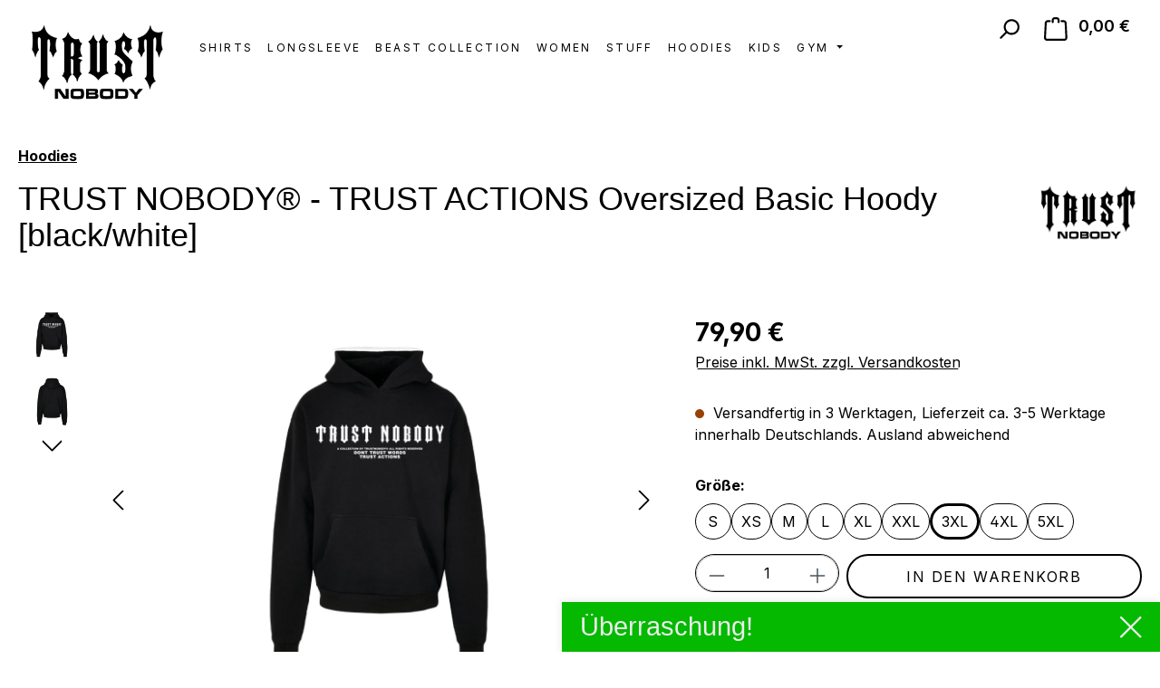

--- FILE ---
content_type: text/html; charset=UTF-8
request_url: https://trustnobody.net/TRUST-NOBODY-TRUST-ACTIONS-Oversized-Basic-Hoody-black-white/TNB0029.7
body_size: 22984
content:
<!DOCTYPE html>
<html lang="de-DE"
      itemscope="itemscope"
      itemtype="https://schema.org/WebPage">


    
                            
    <head>
                                        <meta charset="utf-8">
            
                            <meta name="viewport"
                      content="width=device-width, initial-scale=1, shrink-to-fit=no">
            
                            <meta name="author"
                      content="">
                <meta name="robots"
                      content="index,follow">
                <meta name="revisit-after"
                      content="15 days">
                <meta name="keywords"
                      content="">
                <meta name="description"
                      content="TRUST NOBODY® - TRUST ACTIONS Oversized Basic Hoody [black]">
            
                
                        <meta property="og:type"
          content="product">
    <meta property="og:site_name"
          content="TRUST NOBODY®">
    <meta property="og:url"
          content="https://trustnobody.net/TRUST-NOBODY-TRUST-ACTIONS-Oversized-Basic-Hoody-black-white/TNB0029.7">
    <meta property="og:title"
          content="TRUST NOBODY® - TRUST ACTIONS Oversized Basic Hoody [black]">

    <meta property="og:description"
          content="TRUST NOBODY® - TRUST ACTIONS Oversized Basic Hoody [black]">
    <meta property="og:image"
          content="https://trustnobody.net/media/c5/ee/7e/1711612532/Hoodie_Schwarz_Weiss.jpg?ts=1753363622">

            <meta property="product:brand"
              content="TRUST NOBODY®">
    
            <meta property="product:price:amount"
          content="79.9">
    <meta property="product:price:currency"
          content="EUR">
    <meta property="product:product_link"
          content="https://trustnobody.net/TRUST-NOBODY-TRUST-ACTIONS-Oversized-Basic-Hoody-black-white/TNB0029.7">

    <meta name="twitter:card"
          content="product">
    <meta name="twitter:site"
          content="TRUST NOBODY®">
    <meta name="twitter:title"
          content="TRUST NOBODY® - TRUST ACTIONS Oversized Basic Hoody [black]">
    <meta name="twitter:description"
          content="TRUST NOBODY® - TRUST ACTIONS Oversized Basic Hoody [black]">
    <meta name="twitter:image"
          content="https://trustnobody.net/media/c5/ee/7e/1711612532/Hoodie_Schwarz_Weiss.jpg?ts=1753363622">

    
    
                            <meta itemprop="copyrightHolder"
                      content="TRUST NOBODY®">
                <meta itemprop="copyrightYear"
                      content="">
                <meta itemprop="isFamilyFriendly"
                      content="false">
                <meta itemprop="image"
                      content="https://trustnobody.net/media/a8/28/fe/1710427820/trustnobody_black.png?ts=1753364023">
            
                                            <meta name="theme-color"
                      content="#fff">
                            
                                                

            
    
                    <link rel="icon" href="https://trustnobody.net/media/a5/05/df/1731420920/favicon_tb.png?ts=1753364025">
        
                                <link rel="apple-touch-icon"
                  href="https://trustnobody.net/media/57/53/72/1708969021/tnbfav.png?ts=1753364022">
                    
            
    
    <link rel="canonical" href="https://trustnobody.net/TRUST-NOBODY-TRUST-ACTIONS-Oversized-Basic-Hoody-black-white/TNB0029.7">

                    <title itemprop="name">
                    TRUST NOBODY® - TRUST ACTIONS Oversized Basic Hoody [black]            </title>
        
                                                                                        <link rel="stylesheet"
                      href="https://trustnobody.net/theme/551a5eb151635dde519d2694ec8a940b/css/all.css?1769424878">
                                    

                


            
            


                                                                                                                                                                                                                                                                                        
                    
    <script>
        window.features = JSON.parse('\u007B\u0022V6_5_0_0\u0022\u003Atrue,\u0022v6.5.0.0\u0022\u003Atrue,\u0022V6_6_0_0\u0022\u003Atrue,\u0022v6.6.0.0\u0022\u003Atrue,\u0022V6_7_0_0\u0022\u003Atrue,\u0022v6.7.0.0\u0022\u003Atrue,\u0022V6_8_0_0\u0022\u003Afalse,\u0022v6.8.0.0\u0022\u003Afalse,\u0022DISABLE_VUE_COMPAT\u0022\u003Atrue,\u0022disable.vue.compat\u0022\u003Atrue,\u0022ACCESSIBILITY_TWEAKS\u0022\u003Atrue,\u0022accessibility.tweaks\u0022\u003Atrue,\u0022TELEMETRY_METRICS\u0022\u003Afalse,\u0022telemetry.metrics\u0022\u003Afalse,\u0022FLOW_EXECUTION_AFTER_BUSINESS_PROCESS\u0022\u003Afalse,\u0022flow.execution.after.business.process\u0022\u003Afalse,\u0022PERFORMANCE_TWEAKS\u0022\u003Afalse,\u0022performance.tweaks\u0022\u003Afalse,\u0022CACHE_CONTEXT_HASH_RULES_OPTIMIZATION\u0022\u003Afalse,\u0022cache.context.hash.rules.optimization\u0022\u003Afalse,\u0022DEFERRED_CART_ERRORS\u0022\u003Afalse,\u0022deferred.cart.errors\u0022\u003Afalse,\u0022PRODUCT_ANALYTICS\u0022\u003Afalse,\u0022product.analytics\u0022\u003Afalse\u007D');
    </script>
        
                                                            
                

    <!-- Shopware Analytics -->
    <script>
        window.shopwareAnalytics = {
            trackingId: '',
            merchantConsent: true,
            debug: false,
            storefrontController: 'Product',
            storefrontAction: 'index',
            storefrontRoute: 'frontend.detail.page',
            storefrontCmsPageType:  'product_detail' ,
        };
    </script>
    <!-- End Shopware Analytics -->
        

    

                        <script>
                window.mediameetsFacebookPixelData = new Map();
            </script>
            

                
            <script>
            window.gbmedFormsOptions = {
                sitekey: null,
                forms: [],
                modalForms: []
            };
        </script>
        
                            
            <script type="text/javascript" id="recaptcha-script"
                                data-src='https://www.google.com/recaptcha/api.js?render=6LclPqcqAAAAAAcfgqePjrREiZCfFypyTlGjTRsg'
                defer></script>
        <script>
                                        window.googleReCaptchaV3Active = true;
                    </script>
            
                
                                    <script>
                    window.useDefaultCookieConsent = true;
                </script>
                    
                                                <script>
                window.activeNavigationId = '018db1eb070c70829280302eaf230ce7';
                window.activeRoute = 'frontend.detail.page';
                window.activeRouteParameters = '\u007B\u0022_httpCache\u0022\u003Atrue,\u0022productId\u0022\u003A\u0022018e84766fe873d78fe6bbf09609cf26\u0022\u007D';
                window.router = {
                    'frontend.cart.offcanvas': '/checkout/offcanvas',
                    'frontend.cookie.offcanvas': '/cookie/offcanvas',
                    'frontend.cookie.groups': '/cookie/groups',
                    'frontend.checkout.finish.page': '/checkout/finish',
                    'frontend.checkout.info': '/widgets/checkout/info',
                    'frontend.menu.offcanvas': '/widgets/menu/offcanvas',
                    'frontend.cms.page': '/widgets/cms',
                    'frontend.cms.navigation.page': '/widgets/cms/navigation',
                    'frontend.country.country-data': '/country/country-state-data',
                    'frontend.app-system.generate-token': '/app-system/Placeholder/generate-token',
                    'frontend.gateway.context': '/gateway/context',
                    'frontend.cookie.consent.offcanvas': '/cookie/consent-offcanvas',
                    'frontend.account.login.page': '/account/login',
                    };
                window.salesChannelId = '018db1911b267254bad806fbc970bfb6';
            </script>
        
    

    <script>
        window.router['frontend.shopware_analytics.customer.data'] = '/storefront/script/shopware-analytics-customer'
    </script>

                                <script>
                
                window.breakpoints = JSON.parse('\u007B\u0022xs\u0022\u003A0,\u0022sm\u0022\u003A576,\u0022md\u0022\u003A768,\u0022lg\u0022\u003A992,\u0022xl\u0022\u003A1200,\u0022xxl\u0022\u003A1400\u007D');
            </script>
        
                                    <script>
                    window.customerLoggedInState = 0;

                    window.wishlistEnabled = 1;
                </script>
                    
                                    
    
                        
    <script>
        window.validationMessages = JSON.parse('\u007B\u0022required\u0022\u003A\u0022Die\u0020Eingabe\u0020darf\u0020nicht\u0020leer\u0020sein.\u0022,\u0022email\u0022\u003A\u0022Ung\\u00fcltige\u0020E\u002DMail\u002DAdresse.\u0020Die\u0020E\u002DMail\u0020ben\\u00f6tigt\u0020das\u0020Format\u0020\\\u0022nutzer\u0040beispiel.de\\\u0022.\u0022,\u0022confirmation\u0022\u003A\u0022Ihre\u0020Eingaben\u0020sind\u0020nicht\u0020identisch.\u0022,\u0022minLength\u0022\u003A\u0022Die\u0020Eingabe\u0020ist\u0020zu\u0020kurz.\u0022,\u0022grecaptcha\u0022\u003A\u0022Bitte\u0020akzeptieren\u0020Sie\u0020die\u0020technisch\u0020erforderlichen\u0020Cookies,\u0020um\u0020die\u0020reCAPTCHA\u002D\\u00dcberpr\\u00fcfung\u0020zu\u0020erm\\u00f6glichen.\u0022\u007D');
    </script>
        
                                                            <script>
                        window.themeJsPublicPath = 'https://trustnobody.net/theme/551a5eb151635dde519d2694ec8a940b/js/';
                    </script>
                                            <script type="text/javascript" src="https://trustnobody.net/theme/551a5eb151635dde519d2694ec8a940b/js/storefront/storefront.js?1769424878" defer></script>
                                            <script type="text/javascript" src="https://trustnobody.net/theme/551a5eb151635dde519d2694ec8a940b/js/swag-pay-pal/swag-pay-pal.js?1769424878" defer></script>
                                            <script type="text/javascript" src="https://trustnobody.net/theme/551a5eb151635dde519d2694ec8a940b/js/dne-custom-css-js/dne-custom-css-js.js?1769424879" defer></script>
                                            <script type="text/javascript" src="https://trustnobody.net/theme/551a5eb151635dde519d2694ec8a940b/js/pickware-shipping-bundle/pickware-shipping-bundle.js?1769424878" defer></script>
                                            <script type="text/javascript" src="https://trustnobody.net/theme/551a5eb151635dde519d2694ec8a940b/js/newsletter-sendinblue/newsletter-sendinblue.js?1769424878" defer></script>
                                            <script type="text/javascript" src="https://trustnobody.net/theme/551a5eb151635dde519d2694ec8a940b/js/netzp-shopmanager6/netzp-shopmanager6.js?1769424878" defer></script>
                                            <script type="text/javascript" src="https://trustnobody.net/theme/551a5eb151635dde519d2694ec8a940b/js/pickware-dhl/pickware-dhl.js?1769424878" defer></script>
                                            <script type="text/javascript" src="https://trustnobody.net/theme/551a5eb151635dde519d2694ec8a940b/js/acris-separate-street-c-s/acris-separate-street-c-s.js?1769424878" defer></script>
                                            <script type="text/javascript" src="https://trustnobody.net/theme/551a5eb151635dde519d2694ec8a940b/js/cbax-modul-preview-image-slider/cbax-modul-preview-image-slider.js?1769424878" defer></script>
                                            <script type="text/javascript" src="https://trustnobody.net/theme/551a5eb151635dde519d2694ec8a940b/js/tmms-additional-newsletter-registration-options/tmms-additional-newsletter-registration-options.js?1769424878" defer></script>
                                            <script type="text/javascript" src="https://trustnobody.net/theme/551a5eb151635dde519d2694ec8a940b/js/minds-shopping-cart-goals/minds-shopping-cart-goals.js?1769424878" defer></script>
                                            <script type="text/javascript" src="https://trustnobody.net/theme/551a5eb151635dde519d2694ec8a940b/js/neno-cms-sliders/neno-cms-sliders.js?1769424878" defer></script>
                                            <script type="text/javascript" src="https://trustnobody.net/theme/551a5eb151635dde519d2694ec8a940b/js/sensus-uptain-connect6/sensus-uptain-connect6.js?1769424878" defer></script>
                                            <script type="text/javascript" src="https://trustnobody.net/theme/551a5eb151635dde519d2694ec8a940b/js/dvsn-set-configurator/dvsn-set-configurator.js?1769424878" defer></script>
                                            <script type="text/javascript" src="https://trustnobody.net/theme/551a5eb151635dde519d2694ec8a940b/js/mediameets-fb-pixel/mediameets-fb-pixel.js?1769424878" defer></script>
                                            <script type="text/javascript" src="https://trustnobody.net/theme/551a5eb151635dde519d2694ec8a940b/js/gbmed-form/gbmed-form.js?1769424878" defer></script>
                                            <script type="text/javascript" src="https://trustnobody.net/theme/551a5eb151635dde519d2694ec8a940b/js/dreisc-cms-pro/dreisc-cms-pro.js?1769424878" defer></script>
                                            <script type="text/javascript" src="https://trustnobody.net/theme/551a5eb151635dde519d2694ec8a940b/js/stripe-payments-app/stripe-payments-app.js?1769424878" defer></script>
                                            <script type="text/javascript" src="https://trustnobody.net/theme/551a5eb151635dde519d2694ec8a940b/js/swag-analytics/swag-analytics.js?1769424878" defer></script>
                                                        

    
        </head>

        <body class="is-ctl-product is-act-index is-active-route-frontend-detail-page">

            
                
    
    
            <div id="page-top" class="skip-to-content bg-primary-subtle text-primary-emphasis overflow-hidden" tabindex="-1">
            <div class="container skip-to-content-container d-flex justify-content-center visually-hidden-focusable">
                                                                                        <a href="#content-main" class="skip-to-content-link d-inline-flex text-decoration-underline m-1 p-2 fw-bold gap-2">
                                Zum Hauptinhalt springen
                            </a>
                                            
                                                                        <a href="#header-main-search-input" class="skip-to-content-link d-inline-flex text-decoration-underline m-1 p-2 fw-bold gap-2 d-none d-sm-block">
                                Zur Suche springen
                            </a>
                                            
                                                                        <a href="#main-navigation-menu" class="skip-to-content-link d-inline-flex text-decoration-underline m-1 p-2 fw-bold gap-2 d-none d-lg-block">
                                Zur Hauptnavigation springen
                            </a>
                                                                        </div>
        </div>
        
            
                        <noscript class="noscript-main">
                
    <div role="alert"
         aria-live="polite"
         class="alert alert-info d-flex align-items-center">

                                                                        
                                                    <span class="icon icon-info" aria-hidden="true">
                                        <svg xmlns="http://www.w3.org/2000/svg" xmlns:xlink="http://www.w3.org/1999/xlink" width="24" height="24" viewBox="0 0 24 24"><defs><path d="M12 7c.5523 0 1 .4477 1 1s-.4477 1-1 1-1-.4477-1-1 .4477-1 1-1zm1 9c0 .5523-.4477 1-1 1s-1-.4477-1-1v-5c0-.5523.4477-1 1-1s1 .4477 1 1v5zm11-4c0 6.6274-5.3726 12-12 12S0 18.6274 0 12 5.3726 0 12 0s12 5.3726 12 12zM12 2C6.4772 2 2 6.4772 2 12s4.4772 10 10 10 10-4.4772 10-10S17.5228 2 12 2z" id="icons-default-info" /></defs><use xlink:href="#icons-default-info" fill="#758CA3" fill-rule="evenodd" /></svg>
                    </span>                                                    
                                    
                    <div class="alert-content-container">
                                                    
                                                            Um unseren Shop in vollem Umfang nutzen zu können, empfehlen wir Ihnen Javascript in Ihrem Browser zu aktivieren.
                                    
                                                                </div>
            </div>
            </noscript>
        
            
                        
                
            
    
        <header class="header-main">
                            <div class="container">
                                            <div class="top-bar d-none d-lg-block">
        
                        </div>
    

            <div class="row align-items-center header-row">
                            <div class="col-12 col-lg-auto header-logo-col pb-sm-2 my-3 m-lg-0">
                        <div class="header-logo-main text-center">
                    <a class="header-logo-main-link"
               href="/"
               title="Zur Startseite gehen">
                                    <picture class="header-logo-picture d-block m-auto">
                                                                                    <source srcset="https://trustnobody.net/media/8a/bf/ff/1708083521/TN%20Logo.png?ts=1753363998"
                                        media="(min-width: 768px) and (max-width: 991px)">
                                                    
                                                                                    <source srcset="https://trustnobody.net/media/8a/bf/ff/1708083521/TN%20Logo.png?ts=1753363998"
                                        media="(max-width: 767px)">
                                                    
                                                                                    <img src="https://trustnobody.net/media/a8/28/fe/1710427820/trustnobody_black.png?ts=1753364023"
                                     alt="Zur Startseite gehen"
                                     class="img-fluid header-logo-main-img">
                                                                        </picture>
                            </a>
            </div>
                </div>
            
                            <div class="col-12 order-2 col-sm order-sm-1 header-search-col">
                    <div class="row">
                        <div class="col-sm-auto d-none d-sm-block d-lg-none">
                                                            <div class="nav-main-toggle">
                                                                            <button
                                            class="btn nav-main-toggle-btn header-actions-btn"
                                            type="button"
                                            data-off-canvas-menu="true"
                                            aria-label="Menü"
                                        >
                                                                                            <span class="icon icon-stack" aria-hidden="true">
                                        <svg xmlns="http://www.w3.org/2000/svg" xmlns:xlink="http://www.w3.org/1999/xlink" width="24" height="24" viewBox="0 0 24 24"><defs><path d="M3 13c-.5523 0-1-.4477-1-1s.4477-1 1-1h18c.5523 0 1 .4477 1 1s-.4477 1-1 1H3zm0-7c-.5523 0-1-.4477-1-1s.4477-1 1-1h18c.5523 0 1 .4477 1 1s-.4477 1-1 1H3zm0 14c-.5523 0-1-.4477-1-1s.4477-1 1-1h18c.5523 0 1 .4477 1 1s-.4477 1-1 1H3z" id="icons-default-stack" /></defs><use xlink:href="#icons-default-stack" fill="#758CA3" fill-rule="evenodd" /></svg>
                    </span>                                                                                    </button>
                                                                    </div>
                                                    </div>
                        <div class="col">
                            
    <div class="collapse"
         id="searchCollapse">
        <div class="header-search my-2 m-sm-auto">
                            <form action="/search"
                      method="get"
                      data-search-widget="true"
                      data-search-widget-options="{&quot;searchWidgetMinChars&quot;:2}"
                      data-url="/suggest?search="
                      class="header-search-form js-search-form">
                                            <div class="input-group">
                                                            <input
                                    type="search"
                                    id="header-main-search-input"
                                    name="search"
                                    class="form-control header-search-input"
                                    autocomplete="off"
                                    autocapitalize="off"
                                    placeholder="Suchbegriff eingeben ..."
                                    aria-label="Suchbegriff eingeben ..."
                                    role="combobox"
                                    aria-autocomplete="list"
                                    aria-controls="search-suggest-listbox"
                                    aria-expanded="false"
                                    aria-describedby="search-suggest-result-info"
                                    value="">
                            
                                                            <button type="submit"
                                        class="btn header-search-btn"
                                        aria-label="Suchen">
                                    <span class="header-search-icon">
                                        <span class="icon icon-search" aria-hidden="true">
                                        <svg xmlns="http://www.w3.org/2000/svg" xmlns:xlink="http://www.w3.org/1999/xlink" width="24" height="24" viewBox="0 0 24 24"><defs><path d="M10.0944 16.3199 4.707 21.707c-.3905.3905-1.0237.3905-1.4142 0-.3905-.3905-.3905-1.0237 0-1.4142L8.68 14.9056C7.6271 13.551 7 11.8487 7 10c0-4.4183 3.5817-8 8-8s8 3.5817 8 8-3.5817 8-8 8c-1.8487 0-3.551-.627-4.9056-1.6801zM15 16c3.3137 0 6-2.6863 6-6s-2.6863-6-6-6-6 2.6863-6 6 2.6863 6 6 6z" id="icons-default-search" /></defs><use xlink:href="#icons-default-search" fill="#758CA3" fill-rule="evenodd" /></svg>
                    </span>                                    </span>
                                </button>
                            
                                                            <button class="btn header-close-btn js-search-close-btn d-none"
                                        type="button"
                                        aria-label="Die Dropdown-Suche schließen">
                                    <span class="header-close-icon">
                                        <span class="icon icon-x" aria-hidden="true">
                                        <svg xmlns="http://www.w3.org/2000/svg" xmlns:xlink="http://www.w3.org/1999/xlink" width="24" height="24" viewBox="0 0 24 24"><defs><path d="m10.5858 12-7.293-7.2929c-.3904-.3905-.3904-1.0237 0-1.4142.3906-.3905 1.0238-.3905 1.4143 0L12 10.5858l7.2929-7.293c.3905-.3904 1.0237-.3904 1.4142 0 .3905.3906.3905 1.0238 0 1.4143L13.4142 12l7.293 7.2929c.3904.3905.3904 1.0237 0 1.4142-.3906.3905-1.0238.3905-1.4143 0L12 13.4142l-7.2929 7.293c-.3905.3904-1.0237.3904-1.4142 0-.3905-.3906-.3905-1.0238 0-1.4143L10.5858 12z" id="icons-default-x" /></defs><use xlink:href="#icons-default-x" fill="#758CA3" fill-rule="evenodd" /></svg>
                    </span>                                    </span>
                                </button>
                                                    </div>
                                    </form>
                    </div>
    </div>
                        </div>
                    </div>
                </div>
            
                            <div class="col-12 order-1 col-sm-auto order-sm-2 header-actions-col">
                    <div class="row g-0">
                                                    <div class="col d-sm-none">
                                <div class="menu-button">
                                                                            <button
                                            class="btn nav-main-toggle-btn header-actions-btn"
                                            type="button"
                                            data-off-canvas-menu="true"
                                            aria-label="Menü"
                                        >
                                                                                            <span class="icon icon-stack" aria-hidden="true">
                                        <svg xmlns="http://www.w3.org/2000/svg" xmlns:xlink="http://www.w3.org/1999/xlink" width="24" height="24" viewBox="0 0 24 24"><use xlink:href="#icons-default-stack" fill="#758CA3" fill-rule="evenodd" /></svg>
                    </span>                                                                                    </button>
                                                                    </div>
                            </div>
                        
                                                    <div class="col-auto d-sm-none">
                                <div class="search-toggle">
                                    <button class="btn header-actions-btn search-toggle-btn js-search-toggle-btn collapsed"
                                            type="button"
                                            data-bs-toggle="collapse"
                                            data-bs-target="#searchCollapse"
                                            aria-expanded="false"
                                            aria-controls="searchCollapse"
                                            aria-label="Suchen">
                                        <span class="icon icon-search" aria-hidden="true">
                                        <svg xmlns="http://www.w3.org/2000/svg" xmlns:xlink="http://www.w3.org/1999/xlink" width="24" height="24" viewBox="0 0 24 24"><use xlink:href="#icons-default-search" fill="#758CA3" fill-rule="evenodd" /></svg>
                    </span>                                    </button>
                                </div>
                            </div>
                        
                                                                                    <div class="col-auto">
                                    <div class="header-wishlist">
                                        <a class="btn header-wishlist-btn header-actions-btn"
                                           href="/wishlist"
                                           title="Merkzettel"
                                           aria-labelledby="wishlist-basket-live-area"
                                        >
                                                
            <span class="header-wishlist-icon">
            <span class="icon icon-heart" aria-hidden="true">
                                        <svg xmlns="http://www.w3.org/2000/svg" xmlns:xlink="http://www.w3.org/1999/xlink" width="24" height="24" viewBox="0 0 24 24"><defs><path d="M20.0139 12.2998c1.8224-1.8224 1.8224-4.7772 0-6.5996-1.8225-1.8225-4.7772-1.8225-6.5997 0L12 7.1144l-1.4142-1.4142c-1.8225-1.8225-4.7772-1.8225-6.5997 0-1.8224 1.8224-1.8224 4.7772 0 6.5996l7.519 7.519a.7.7 0 0 0 .9899 0l7.5189-7.519zm1.4142 1.4142-7.519 7.519c-1.0543 1.0544-2.7639 1.0544-3.8183 0L2.572 13.714c-2.6035-2.6035-2.6035-6.8245 0-9.428 2.6035-2.6035 6.8246-2.6035 9.4281 0 2.6035-2.6035 6.8246-2.6035 9.428 0 2.6036 2.6035 2.6036 6.8245 0 9.428z" id="icons-default-heart" /></defs><use xlink:href="#icons-default-heart" fill="#758CA3" fill-rule="evenodd" /></svg>
                    </span>        </span>
    
    
    
    <span class="badge bg-primary header-wishlist-badge"
          id="wishlist-basket"
          data-wishlist-storage="true"
          data-wishlist-storage-options="{&quot;listPath&quot;:&quot;\/wishlist\/list&quot;,&quot;mergePath&quot;:&quot;\/wishlist\/merge&quot;,&quot;pageletPath&quot;:&quot;\/wishlist\/merge\/pagelet&quot;}"
          data-wishlist-widget="true"
          data-wishlist-widget-options="{&quot;showCounter&quot;:true}"
          aria-labelledby="wishlist-basket-live-area"
    ></span>

    <span class="visually-hidden"
          id="wishlist-basket-live-area"
          data-wishlist-live-area-text="Du hast %counter% Produkte auf dem Merkzettel"
          aria-live="polite"
    ></span>
                                        </a>
                                    </div>
                                </div>
                                                    
                                                    <div class="col-auto">
                                <div class="account-menu">
                                        <div class="dropdown">
                    <button class="btn account-menu-btn header-actions-btn"
                    type="button"
                    id="accountWidget"
                    data-account-menu="true"
                    data-bs-toggle="dropdown"
                    aria-haspopup="true"
                    aria-expanded="false"
                    aria-label="Ihr Konto"
                    title="Ihr Konto">
                <span class="icon icon-avatar" aria-hidden="true">
                                        <svg xmlns="http://www.w3.org/2000/svg" xmlns:xlink="http://www.w3.org/1999/xlink" width="24" height="24" viewBox="0 0 24 24"><defs><path d="M12 3C9.7909 3 8 4.7909 8 7c0 2.2091 1.7909 4 4 4 2.2091 0 4-1.7909 4-4 0-2.2091-1.7909-4-4-4zm0-2c3.3137 0 6 2.6863 6 6s-2.6863 6-6 6-6-2.6863-6-6 2.6863-6 6-6zM4 22.099c0 .5523-.4477 1-1 1s-1-.4477-1-1V20c0-2.7614 2.2386-5 5-5h10.0007c2.7614 0 5 2.2386 5 5v2.099c0 .5523-.4477 1-1 1s-1-.4477-1-1V20c0-1.6569-1.3431-3-3-3H7c-1.6569 0-3 1.3431-3 3v2.099z" id="icons-default-avatar" /></defs><use xlink:href="#icons-default-avatar" fill="#758CA3" fill-rule="evenodd" /></svg>
                    </span>            </button>
        
                    <div class="dropdown-menu dropdown-menu-end account-menu-dropdown js-account-menu-dropdown"
                 aria-labelledby="accountWidget">
                

        
            <div class="offcanvas-header">
                            <button class="btn btn-secondary offcanvas-close js-offcanvas-close">
                                            <span class="icon icon-x icon-sm" aria-hidden="true">
                                        <svg xmlns="http://www.w3.org/2000/svg" xmlns:xlink="http://www.w3.org/1999/xlink" width="24" height="24" viewBox="0 0 24 24"><use xlink:href="#icons-default-x" fill="#758CA3" fill-rule="evenodd" /></svg>
                    </span>                    
                                            Menü schließen
                                    </button>
                    </div>
    
            <div class="offcanvas-body">
                <div class="account-menu">
                                    <div class="dropdown-header account-menu-header">
                    Ihr Konto
                </div>
                    
                                    <div class="account-menu-login">
                                            <a href="/account/login"
                           title="Anmelden"
                           class="btn btn-primary account-menu-login-button">
                            Anmelden
                        </a>
                    
                                            <div class="account-menu-register">
                            oder
                            <a href="/account/login"
                               title="Registrieren">
                                registrieren
                            </a>
                        </div>
                                    </div>
                    
                    <div class="account-menu-links">
                    <div class="header-account-menu">
        <div class="card account-menu-inner">
                                        
                                                <nav class="list-group list-group-flush account-aside-list-group">
                                                                                    <a href="/account"
                                   title="Übersicht"
                                   class="list-group-item list-group-item-action account-aside-item"
                                   >
                                    Übersicht
                                </a>
                            
                                                            <a href="/account/profile"
                                   title="Persönliches Profil"
                                   class="list-group-item list-group-item-action account-aside-item"
                                   >
                                    Persönliches Profil
                                </a>
                            
                                                                                                                            <a href="/account/address"
                                   title="Adressen"
                                   class="list-group-item list-group-item-action account-aside-item"
                                   >
                                    Adressen
                                </a>
                            
                                                            <a href="/account/order"
                                   title="Bestellungen"
                                   class="list-group-item list-group-item-action account-aside-item"
                                   >
                                    Bestellungen
                                </a>
                                                                        </nav>
                            
                                                </div>
    </div>
            </div>
            </div>
        </div>
                </div>
            </div>
                                </div>
                            </div>
                        
                                                    <div class="col-auto">
                                <div
                                    class="header-cart"
                                    data-off-canvas-cart="true"
                                >
                                    <a
                                        class="btn header-cart-btn header-actions-btn"
                                        href="/checkout/cart"
                                        data-cart-widget="true"
                                        title="Warenkorb"
                                        aria-labelledby="cart-widget-aria-label"
                                        aria-haspopup="true"
                                    >
                                            <span class="header-cart-icon">
        <span class="icon icon-bag" aria-hidden="true">
                                        <svg xmlns="http://www.w3.org/2000/svg" xmlns:xlink="http://www.w3.org/1999/xlink" width="24" height="24" viewBox="0 0 24 24"><defs><path d="M5.892 3c.5523 0 1 .4477 1 1s-.4477 1-1 1H3.7895a1 1 0 0 0-.9986.9475l-.7895 15c-.029.5515.3946 1.0221.9987 1.0525h17.8102c.5523 0 1-.4477.9986-1.0525l-.7895-15A1 1 0 0 0 20.0208 5H17.892c-.5523 0-1-.4477-1-1s.4477-1 1-1h2.1288c1.5956 0 2.912 1.249 2.9959 2.8423l.7894 15c.0035.0788.0035.0788.0042.1577 0 1.6569-1.3432 3-3 3H3c-.079-.0007-.079-.0007-.1577-.0041-1.6546-.0871-2.9253-1.499-2.8382-3.1536l.7895-15C.8775 4.249 2.1939 3 3.7895 3H5.892zm4 2c0 .5523-.4477 1-1 1s-1-.4477-1-1V3c0-1.6569 1.3432-3 3-3h2c1.6569 0 3 1.3431 3 3v2c0 .5523-.4477 1-1 1s-1-.4477-1-1V3c0-.5523-.4477-1-1-1h-2c-.5523 0-1 .4477-1 1v2z" id="icons-default-bag" /></defs><use xlink:href="#icons-default-bag" fill="#758CA3" fill-rule="evenodd" /></svg>
                    </span>    </span>
        <span class="header-cart-total d-none d-sm-inline-block ms-sm-2">
        0,00 €
    </span>

        <span
        class="visually-hidden"
        id="cart-widget-aria-label"
    >
        Warenkorb enthält 0 Positionen. Der Gesamtwert beträgt 0,00 €.
    </span>
                                    </a>
                                </div>
                            </div>
                                            </div>
                </div>
                    </div>
                    </div>
                    </header>
    

    
            <div class="nav-main">
                                            <div class="container">
        
                    <nav class="navbar navbar-expand-lg main-navigation-menu"
                 id="main-navigation-menu"
                 itemscope="itemscope"
                 itemtype="https://schema.org/SiteNavigationElement"
                 data-navbar="true"
                 data-navbar-options="{&quot;pathIdList&quot;:[&quot;5a71bf04735a432f838b28089ce39256&quot;]}"
                 aria-label="Hauptnavigation">
                <div class="collapse navbar-collapse" id="main_nav">
                    <ul class="navbar-nav main-navigation-menu-list flex-wrap">
                        
                                                                                        
        
                                                                                                                                                                                                                    
                                            <li class="nav-item nav-item-018db1dc80077470b4c97e8d172d44bd ">
            <a class="nav-link nav-item-018db1dc80077470b4c97e8d172d44bd-link root main-navigation-link p-2"
               href="https://trustnobody.net/Shirts/"
                                                  itemprop="url"
               title="Shirts">

                                
                <span itemprop="name" class="main-navigation-link-text">Shirts</span>
            </a>
                    </li>
                                                                                                                                                                                                
                                            <li class="nav-item nav-item-018db1dc90c97d28a27aa30b5e2cc726 ">
            <a class="nav-link nav-item-018db1dc90c97d28a27aa30b5e2cc726-link root main-navigation-link p-2"
               href="https://trustnobody.net/Longsleeve/"
                                                  itemprop="url"
               title="Longsleeve">

                                
                <span itemprop="name" class="main-navigation-link-text">Longsleeve</span>
            </a>
                    </li>
                                                                                                                                                                                                
                                            <li class="nav-item nav-item-01981852196873de8fa6f8b69b3f3499 ">
            <a class="nav-link nav-item-01981852196873de8fa6f8b69b3f3499-link root main-navigation-link p-2"
               href="https://trustnobody.net/Beast-Collection/"
                                                  itemprop="url"
               title="Beast Collection">

                                
                <span itemprop="name" class="main-navigation-link-text">Beast Collection</span>
            </a>
                    </li>
                                                                                                                                                                                                
                                            <li class="nav-item nav-item-018db1db48eb75c59c699b0f1a27bdf3 ">
            <a class="nav-link nav-item-018db1db48eb75c59c699b0f1a27bdf3-link root main-navigation-link p-2"
               href="https://trustnobody.net/Women/"
                                                  itemprop="url"
               title="Women">

                                
                <span itemprop="name" class="main-navigation-link-text">Women</span>
            </a>
                    </li>
                                                                                                                                                                                                
                                            <li class="nav-item nav-item-018db1ea196b7b3386b7c883ea64cc31 ">
            <a class="nav-link nav-item-018db1ea196b7b3386b7c883ea64cc31-link root main-navigation-link p-2"
               href="https://trustnobody.net/Stuff/"
                                                  itemprop="url"
               title="Stuff">

                                
                <span itemprop="name" class="main-navigation-link-text">Stuff</span>
            </a>
                    </li>
                                                                                                                                                                                                
                                            <li class="nav-item nav-item-018db1eb070c70829280302eaf230ce7 ">
            <a class="nav-link nav-item-018db1eb070c70829280302eaf230ce7-link root main-navigation-link p-2"
               href="https://trustnobody.net/Hoodies/"
                                                  itemprop="url"
               title="Hoodies">

                                
                <span itemprop="name" class="main-navigation-link-text">Hoodies</span>
            </a>
                    </li>
                                                                                                                                                                                                
                                            <li class="nav-item nav-item-0190a667cf2072b291cb86f1ad5b95c8 ">
            <a class="nav-link nav-item-0190a667cf2072b291cb86f1ad5b95c8-link root main-navigation-link p-2"
               href="https://trustnobody.net/Kids/"
                                                  itemprop="url"
               title="Kids">

                                
                <span itemprop="name" class="main-navigation-link-text">Kids</span>
            </a>
                    </li>
                                                                                                                                                                                                
                                            <li class="nav-item nav-item-0195cd896569780ca98c2061be107429 dropdown position-static">
            <a class="nav-link nav-item-0195cd896569780ca98c2061be107429-link root main-navigation-link p-2 dropdown-toggle"
               href="https://trustnobody.net/Gym/"
               data-bs-toggle="dropdown"                                   itemprop="url"
               title="Gym">

                                
                <span itemprop="name" class="main-navigation-link-text">Gym</span>
            </a>
                            <div class="dropdown-menu w-100 p-4">
                            
            <div class="row">
                            <div class="col">
                    <div class="navigation-flyout-category-link">
                                                                                    <a href="https://trustnobody.net/Gym/"
                                   itemprop="url"
                                   title="Gym">
                                                                            Zur Kategorie Gym
                                                                    </a>
                                                                        </div>
                </div>
            
                            <div class="col-auto">
                    <button class="navigation-flyout-close js-close-flyout-menu btn-close" aria-label="Menü schließen">
                                                                                                                            </button>
                </div>
                    </div>
    
            <div class="row navigation-flyout-content">
                 <div class="col-8 col-xl-9">

         <div class=" ">
                                      
                
    <div class="row navigation-flyout-categories is-level-0">
                                                        
                            <div class="col-3 ">
                                                                        <a class="nav-item nav-item-0195cd8a0b5075ed944c93ae319fdcae nav-link nav-item-0195cd8a0b5075ed944c93ae319fdcae-link navigation-flyout-link is-level-0"
                               href="https://trustnobody.net/Gym/Men/"
                               itemprop="url"
                                                              title="Men">
                                <span itemprop="name">Men</span>
                            </a>
                                            
                                                                                </div>
                                                                    
                            <div class="col-3 navigation-flyout-col">
                                                                        <a class="nav-item nav-item-0195cd8a16997d15bf72616b280f4d5f nav-link nav-item-0195cd8a16997d15bf72616b280f4d5f-link navigation-flyout-link is-level-0"
                               href="https://trustnobody.net/Gym/Women/"
                               itemprop="url"
                                                              title="Women">
                                <span itemprop="name">Women</span>
                            </a>
                                            
                                                                                </div>
                                                                    
                            <div class="col-3 navigation-flyout-col">
                                                                        <a class="nav-item nav-item-0195cd8a249c76f2910c99d0695fa1eb nav-link nav-item-0195cd8a249c76f2910c99d0695fa1eb-link navigation-flyout-link is-level-0"
                               href="https://trustnobody.net/Gym/Stuff/"
                               itemprop="url"
                                                              title="Stuff">
                                <span itemprop="name">Stuff</span>
                            </a>
                                            
                                                                                </div>
                        </div>

                      </div>
     </div>
 
                            
            </div>
                    </div>
                    </li>
                                                                            </ul>
                </div>
            </nav>
            </div>



                    </div>
    

    

                        <div class="d-none js-navigation-offcanvas-initial-content">
                                    

        
            <div class="offcanvas-header">
                            <button class="btn btn-secondary offcanvas-close js-offcanvas-close">
                                            <span class="icon icon-x icon-sm" aria-hidden="true">
                                        <svg xmlns="http://www.w3.org/2000/svg" xmlns:xlink="http://www.w3.org/1999/xlink" width="24" height="24" viewBox="0 0 24 24"><use xlink:href="#icons-default-x" fill="#758CA3" fill-rule="evenodd" /></svg>
                    </span>                    
                                            Menü schließen
                                    </button>
                    </div>
    
            <div class="offcanvas-body">
                            <nav class="nav navigation-offcanvas-actions">
                                
                
                                
                        </nav>
    

    
                <div class="navigation-offcanvas-container"></div>
            </div>
                                </div>
            
        

                                        


                
                        
                <main class="content-main" id="content-main">
                                    <div class="flashbags container">
                                            </div>
                
                    <div class="container-main">
                                    <div class="cms-breadcrumb container">
                    
                        
                    
        
                    <nav aria-label="breadcrumb">
                                    <ol class="breadcrumb"
                        itemscope
                        itemtype="https://schema.org/BreadcrumbList">
                                                                                                            
                                                            <li class="breadcrumb-item"
                                    aria-current="page"                                    itemprop="itemListElement"
                                    itemscope
                                    itemtype="https://schema.org/ListItem">
                                                                            <a href="https://trustnobody.net/Hoodies/"
                                           class="breadcrumb-link  is-active"
                                           title="Hoodies"
                                                                                      itemprop="item">
                                            <link itemprop="url"
                                                  href="https://trustnobody.net/Hoodies/">
                                            <span class="breadcrumb-title" itemprop="name">Hoodies</span>
                                        </a>
                                                                        <meta itemprop="position" content="1">
                                </li>
                            
                                                                                                                                                                                                                                        </ol>
                            </nav>
                            </div>
            
                
                                    <div class="cms-page" itemscope itemtype="https://schema.org/Product">
                                            
    <div class="cms-sections">
                                            
            
            
            
                                        
                                    
                            <div class="cms-section  pos-0 cms-section-default"
                     style="">

                                <section class="cms-section-default boxed">
                                            
                
                
    
    
    
    
            
    
                
            
    <div
        class="cms-block  pos-0 cms-block-product-heading position-relative"
            >
            
            
                <div class="cms-block-container"
                 style="padding: 0 0 20px 0;">
                                    <div class="cms-block-container-row row cms-row ">
                                
            <div class="col product-heading-name-container" data-cms-element-id="ee1317133a6f43e3a43b96b6379085c9">
                                
    <div class="cms-element-product-name">
                                                                    <h1 class="product-detail-name" itemprop="name">
                        TRUST NOBODY® - TRUST ACTIONS Oversized Basic Hoody [black/white]
                    </h1>
                                                    </div>
                    </div>
    
            <div class="col-md-auto product-heading-manufacturer-logo-container" data-cms-element-id="41d5bd18493d471c8ce79c43f7007e3e">
                                
                
    <div class="cms-element-image cms-element-manufacturer-logo">
                    
                                                <div class="cms-image-link product-detail-manufacturer-link">
                                                    <div class="cms-image-container is-standard"
                        >

                                                    
                            
                            
                            
                    
                        
                        
    
    
    
                    
        
            <img src="https://trustnobody.net/media/a8/28/fe/1710427820/trustnobody_black.png?ts=1753364023"                          class="cms-image product-detail-manufacturer-logo" alt="TRUST NOBODY®" title="TRUST NOBODY®" loading="eager"        />
                                                </div>
                                                    </div>
                            
                        </div>
                    </div>
                        </div>
                            </div>
        
    </div>

                                                
                
                
    
    
    
    
            
    
                
            
    <div
        class="cms-block  pos-1 cms-block-gallery-buybox position-relative"
            >
            
            
                <div class="cms-block-container"
                 style="padding: 20px 0 0 0;">
                                    <div class="cms-block-container-row row cms-row ">
                                            
        <div class="col-lg-7 product-detail-media" data-cms-element-id="96c4aff6cab743ac9bc283d7088808a4">
                                            
                                                        
                                                                                                            
                
        
            
    
    
    
    
        
    <div class="cms-element-image-gallery">
                    
            
                                        
            
            
                                                
    
    <a href="#content-after-target-aa57923914be4b269374fea389c3ae3a" class="skip-target visually-hidden-focusable overflow-hidden">
        Bildergalerie überspringen
    </a>
                
                <div class="row gallery-slider-row is-loading js-gallery-zoom-modal-container"
                                            data-magnifier="true"
                                                                                    data-gallery-slider="true"
                        data-gallery-slider-options='{&quot;slider&quot;:{&quot;navPosition&quot;:&quot;bottom&quot;,&quot;speed&quot;:500,&quot;gutter&quot;:0,&quot;controls&quot;:true,&quot;autoHeight&quot;:false,&quot;startIndex&quot;:1},&quot;thumbnailSlider&quot;:{&quot;items&quot;:5,&quot;slideBy&quot;:4,&quot;controls&quot;:true,&quot;startIndex&quot;:1,&quot;ariaLive&quot;:false,&quot;responsive&quot;:{&quot;xs&quot;:{&quot;enabled&quot;:false,&quot;controls&quot;:false},&quot;sm&quot;:{&quot;enabled&quot;:false,&quot;controls&quot;:false},&quot;md&quot;:{&quot;axis&quot;:&quot;vertical&quot;},&quot;lg&quot;:{&quot;axis&quot;:&quot;vertical&quot;},&quot;xl&quot;:{&quot;axis&quot;:&quot;vertical&quot;},&quot;xxl&quot;:{&quot;axis&quot;:&quot;vertical&quot;}}}}'
                                         role="region"
                     aria-label="Bildergalerie mit 2 Elementen"
                     tabindex="0"
                >
                                            <div class="gallery-slider-col col order-1 order-md-2"
                             data-zoom-modal="true">
                                                        <div class="base-slider gallery-slider">
                                
                            
    <div class="product-badges">

                            
                                                
                                    
                                    
                                                            
                                
                                    
                                    
                                                                
                                                                
                                    
                                                                 
                            
                                                
                                    
                                    
                                    
                                    
                                        </div>
        
    
                                                                                                                                                                            <div class="gallery-slider-container"
                                                     data-gallery-slider-container="true">
                                                                                                                                                                                                                                        <div class="gallery-slider-item-container">
                                                                    <div class="gallery-slider-item is-contain js-magnifier-container"
                                                                         style="min-height: 430px"                                                                        >
                                                                        
                                                                                                                                                                                                                                                                                                            
                                                                                                                                                                                                                                                    
                                                                                                                                                                                                                                                                                                                                                                                                                                
                                                                                
                                                                                
                    
                        
                        
    
    
    
                    
                                        
            
                                                                            
        
                
        
                                
                                            
                    
                
                                    
        
        
                                                                                                            
            
            <img src="https://trustnobody.net/media/c5/ee/7e/1711612532/Hoodie_Schwarz_Weiss.jpg?ts=1753363622"                             srcset="https://trustnobody.net/thumbnail/c5/ee/7e/1711612532/Hoodie_Schwarz_Weiss_1920x1920.jpg?ts=1711612533 1920w, https://trustnobody.net/thumbnail/c5/ee/7e/1711612532/Hoodie_Schwarz_Weiss_800x800.jpg?ts=1711612533 800w"                                 sizes="(min-width: 1200px) 454px, (min-width: 992px) 400px, (min-width: 768px) 331px, (min-width: 576px) 767px, (min-width: 0px) 575px, 34vw"
                                         class="img-fluid gallery-slider-image magnifier-image js-magnifier-image" alt="" data-full-image="https://trustnobody.net/media/c5/ee/7e/1711612532/Hoodie_Schwarz_Weiss.jpg?ts=1753363622" tabindex="0" data-object-fit="contain" itemprop="image primaryImageOfPage" loading="eager"        />
                                                                                                                                                                                                                            </div>
                                                                </div>
                                                                                                                                                                                                                                                <div class="gallery-slider-item-container">
                                                                    <div class="gallery-slider-item is-contain js-magnifier-container"
                                                                         style="min-height: 430px"                                                                        >
                                                                        
                                                                                                                                                                                                                                                                                                            
                                                                                                                                                                                                                                                    
                                                                                                                                                                                                                                                                                                                                                                                                                                
                                                                                
                                                                                
                    
                        
                        
    
    
    
                    
                                        
            
                                                                            
        
                
        
                                
                                            
                    
                
                                    
        
        
                                                                                                            
            
            <img src="https://trustnobody.net/media/4c/53/7b/1711612531/Hoodie_Orange_Schwarz_2.jpg?ts=1753363622"                             srcset="https://trustnobody.net/thumbnail/4c/53/7b/1711612531/Hoodie_Orange_Schwarz_2_1920x1920.jpg?ts=1711612532 1920w, https://trustnobody.net/thumbnail/4c/53/7b/1711612531/Hoodie_Orange_Schwarz_2_800x800.jpg?ts=1711612532 800w"                                 sizes="(min-width: 1200px) 454px, (min-width: 992px) 400px, (min-width: 768px) 331px, (min-width: 576px) 767px, (min-width: 0px) 575px, 34vw"
                                         class="img-fluid gallery-slider-image magnifier-image js-magnifier-image" alt="" data-full-image="https://trustnobody.net/media/4c/53/7b/1711612531/Hoodie_Orange_Schwarz_2.jpg?ts=1753363622" tabindex="0" data-object-fit="contain" itemprop="image" loading="eager"        />
                                                                                                                                                                                                                            </div>
                                                                </div>
                                                                                                                                                                                                                        </div>
                                            
                                                                                                                                                <div class="gallery-slider-controls"
                                                         data-gallery-slider-controls="true">
                                                                                                                                                                                    <button class="base-slider-controls-prev gallery-slider-controls-prev is-nav-prev-inside"
                                                                        aria-label="Vorheriges">
                                                                                                                                            <span class="icon icon-arrow-head-left" aria-hidden="true">
                                        <svg xmlns="http://www.w3.org/2000/svg" xmlns:xlink="http://www.w3.org/1999/xlink" width="24" height="24" viewBox="0 0 24 24"><defs><path id="icons-default-arrow-head-left" d="m12.5 7.9142 10.2929 10.293c.3905.3904 1.0237.3904 1.4142 0 .3905-.3906.3905-1.0238 0-1.4143l-11-11c-.3905-.3905-1.0237-.3905-1.4142 0l-11 11c-.3905.3905-.3905 1.0237 0 1.4142.3905.3905 1.0237.3905 1.4142 0L12.5 7.9142z" /></defs><use transform="matrix(0 1 1 0 .5 -.5)" xlink:href="#icons-default-arrow-head-left" fill="#758CA3" fill-rule="evenodd" /></svg>
                    </span>                                                                                                                                    </button>
                                                            
                                                                                                                            <button class="base-slider-controls-next gallery-slider-controls-next is-nav-next-inside"
                                                                        aria-label="Nächstes">
                                                                                                                                            <span class="icon icon-arrow-head-right" aria-hidden="true">
                                        <svg xmlns="http://www.w3.org/2000/svg" xmlns:xlink="http://www.w3.org/1999/xlink" width="24" height="24" viewBox="0 0 24 24"><defs><path id="icons-default-arrow-head-right" d="m11.5 7.9142 10.2929 10.293c.3905.3904 1.0237.3904 1.4142 0 .3905-.3906.3905-1.0238 0-1.4143l-11-11c-.3905-.3905-1.0237-.3905-1.4142 0l-11 11c-.3905.3905-.3905 1.0237 0 1.4142.3905.3905 1.0237.3905 1.4142 0L11.5 7.9142z" /></defs><use transform="rotate(90 11.5 12)" xlink:href="#icons-default-arrow-head-right" fill="#758CA3" fill-rule="evenodd" /></svg>
                    </span>                                                                                                                                    </button>
                                                                                                                                                                        </div>
                                                                                                                                                                                                        


                                                                                                            <div class="base-slider-dots ">
                                                                                                                                                                                                        <button
                                                            class="base-slider-dot"
                                                            data-nav-dot="1"
                                                            aria-label="Zeige Bild 1 von 2"
                                                            tabindex="-1">
                                                        </button>
                                                                                                                                                                                                                <button
                                                            class="base-slider-dot"
                                                            data-nav-dot="2"
                                                            aria-label="Zeige Bild 2 von 2"
                                                            tabindex="-1">
                                                        </button>
                                                                                                                                                                                        </div>
                                                                                                </div>
                        </div>
                    
                                                                        <div class="gallery-slider-thumbnails-col col-0 col-md-auto order-2 order-md-1 is-left">
                                <div class="gallery-slider-thumbnails-container">
                                                                            <div class="gallery-slider-thumbnails"
                                             data-gallery-slider-thumbnails="true">
                                                                                                                                                                                                        <div class="gallery-slider-thumbnails-item">
                                                                                                                            <div class="gallery-slider-thumbnails-item-inner">
                                                                    
                                                                                                                                                                                                                                                                                            
                                                                                                                                                                                                                                                                                                                                                                                                            
                                                                            
                    
                        
                        
    
    
    
                    
                
        
                
        
                                
                                            
                    
                
                                    
        
        
                                                                                                            
            
            <img src="https://trustnobody.net/media/c5/ee/7e/1711612532/Hoodie_Schwarz_Weiss.jpg?ts=1753363622"                             srcset="https://trustnobody.net/thumbnail/c5/ee/7e/1711612532/Hoodie_Schwarz_Weiss_1920x1920.jpg?ts=1711612533 1920w, https://trustnobody.net/thumbnail/c5/ee/7e/1711612532/Hoodie_Schwarz_Weiss_800x800.jpg?ts=1711612533 800w"                                 sizes="200px"
                                         class="gallery-slider-thumbnails-image" itemprop="image primaryImageOfPage" loading="eager"        />
                                                                                                                                                                                                                </div>
                                                                                                                    </div>
                                                                                                                                                                                                                <div class="gallery-slider-thumbnails-item">
                                                                                                                            <div class="gallery-slider-thumbnails-item-inner">
                                                                    
                                                                                                                                                                                                                                                                                            
                                                                                                                                                                                                                                                                                                                                                                                                            
                                                                            
                    
                        
                        
    
    
    
                    
                
        
                
        
                                
                                            
                    
                
                                    
        
        
                                                                                                            
            
            <img src="https://trustnobody.net/media/4c/53/7b/1711612531/Hoodie_Orange_Schwarz_2.jpg?ts=1753363622"                             srcset="https://trustnobody.net/thumbnail/4c/53/7b/1711612531/Hoodie_Orange_Schwarz_2_1920x1920.jpg?ts=1711612532 1920w, https://trustnobody.net/thumbnail/4c/53/7b/1711612531/Hoodie_Orange_Schwarz_2_800x800.jpg?ts=1711612532 800w"                                 sizes="200px"
                                         class="gallery-slider-thumbnails-image" itemprop="image" loading="eager"        />
                                                                                                                                                                                                                </div>
                                                                                                                    </div>
                                                                                                                                                                                        </div>
                                    
                                                                            <div data-thumbnail-slider-controls="true" class="gallery-slider-thumbnails-controls">
                                                                                            <button
                                                    class="base-slider-controls-prev gallery-slider-thumbnails-controls-prev"
                                                    aria-label="Vorheriges"
                                                >
                                                                                                                                                                        <span class="icon icon-arrow-head-up" aria-hidden="true">
                                        <svg xmlns="http://www.w3.org/2000/svg" xmlns:xlink="http://www.w3.org/1999/xlink" width="24" height="24" viewBox="0 0 24 24"><defs><path id="icons-default-arrow-head-up" d="m12 7.4142 10.2929 10.293c.3905.3904 1.0237.3904 1.4142 0 .3905-.3906.3905-1.0238 0-1.4143l-11-11c-.3905-.3905-1.0237-.3905-1.4142 0l-11 11c-.3905.3905-.3905 1.0237 0 1.4142.3905.3905 1.0237.3905 1.4142 0L12 7.4142z" /></defs><use xlink:href="#icons-default-arrow-head-up" fill="#758CA3" fill-rule="evenodd" /></svg>
                    </span>                                                                                                                                                            </button>
                                            
                                                                                            <button
                                                    class="base-slider-controls-next gallery-slider-thumbnails-controls-next"
                                                    aria-label="Nächstes"
                                                >
                                                                                                                                                                        <span class="icon icon-arrow-head-down" aria-hidden="true">
                                        <svg xmlns="http://www.w3.org/2000/svg" xmlns:xlink="http://www.w3.org/1999/xlink" width="24" height="24" viewBox="0 0 24 24"><defs><path id="icons-default-arrow-head-down" d="m12 7.4142 10.2929 10.293c.3905.3904 1.0237.3904 1.4142 0 .3905-.3906.3905-1.0238 0-1.4143l-11-11c-.3905-.3905-1.0237-.3905-1.4142 0l-11 11c-.3905.3905-.3905 1.0237 0 1.4142.3905.3905 1.0237.3905 1.4142 0L12 7.4142z" /></defs><use transform="matrix(1 0 0 -1 0 23)" xlink:href="#icons-default-arrow-head-down" fill="#758CA3" fill-rule="evenodd" /></svg>
                    </span>                                                                                                                                                            </button>
                                                                                    </div>
                                                                    </div>
                            </div>
                                            
                                                                        <div class="zoom-modal-wrapper">
                                                                    <div class="modal is-fullscreen zoom-modal js-zoom-modal"
                                         data-bs-backdrop="false"
                                         data-image-zoom-modal="true"
                                         tabindex="-1"
                                         role="dialog"
                                         aria-modal="true"
                                         aria-hidden="true"
                                         aria-label="Bildergalerie mit %total% Elementen">
                                                                                    <div class="modal-dialog">
                                                                                                    <div class="modal-content" data-modal-gallery-slider="true" data-gallery-slider-options='{&quot;baseSliderWrapperClass&quot;:&quot;modal-body&quot;}' >
                                                                                                                    <button type="button"
                                                                    class="btn-close close"
                                                                    data-bs-dismiss="modal"
                                                                    aria-label="Schließen">
                                                                                                                                                                                            </button>
                                                        
                                                                                                                    <div class="modal-body">

                                                                                                                                    <div class="zoom-modal-actions btn-group"
                                                                         role="group"
                                                                         aria-label="zoom actions">

                                                                                                                                                    <button type="button"
                                                                                    class="btn btn-light image-zoom-btn js-image-zoom-out"
                                                                                    aria-label="Herauszoomen">
                                                                                                                                                                    <span class="icon icon-minus-circle" aria-hidden="true">
                                        <svg xmlns="http://www.w3.org/2000/svg" xmlns:xlink="http://www.w3.org/1999/xlink" width="24" height="24" viewBox="0 0 24 24"><defs><path d="M24 12c0 6.6274-5.3726 12-12 12S0 18.6274 0 12 5.3726 0 12 0s12 5.3726 12 12zM12 2C6.4772 2 2 6.4772 2 12s4.4772 10 10 10 10-4.4772 10-10S17.5228 2 12 2zM7 13c-.5523 0-1-.4477-1-1s.4477-1 1-1h10c.5523 0 1 .4477 1 1s-.4477 1-1 1H7z" id="icons-default-minus-circle" /></defs><use xlink:href="#icons-default-minus-circle" fill="#758CA3" fill-rule="evenodd" /></svg>
                    </span>                                                                                                                                                            </button>
                                                                        
                                                                                                                                                    <button type="button"
                                                                                    class="btn btn-light image-zoom-btn js-image-zoom-reset"
                                                                                    aria-label="Zoom zurücksetzen">
                                                                                                                                                                    <span class="icon icon-screen-minimize" aria-hidden="true">
                                        <svg xmlns="http://www.w3.org/2000/svg" xmlns:xlink="http://www.w3.org/1999/xlink" width="24" height="24" viewBox="0 0 24 24"><defs><path d="M18.4142 7H22c.5523 0 1 .4477 1 1s-.4477 1-1 1h-6c-.5523 0-1-.4477-1-1V2c0-.5523.4477-1 1-1s1 .4477 1 1v3.5858l5.2929-5.293c.3905-.3904 1.0237-.3904 1.4142 0 .3905.3906.3905 1.0238 0 1.4143L18.4142 7zM17 18.4142V22c0 .5523-.4477 1-1 1s-1-.4477-1-1v-6c0-.5523.4477-1 1-1h6c.5523 0 1 .4477 1 1s-.4477 1-1 1h-3.5858l5.293 5.2929c.3904.3905.3904 1.0237 0 1.4142-.3906.3905-1.0238.3905-1.4143 0L17 18.4142zM7 5.5858V2c0-.5523.4477-1 1-1s1 .4477 1 1v6c0 .5523-.4477 1-1 1H2c-.5523 0-1-.4477-1-1s.4477-1 1-1h3.5858L.2928 1.7071C-.0975 1.3166-.0975.6834.2929.293c.3906-.3905 1.0238-.3905 1.4143 0L7 5.5858zM5.5858 17H2c-.5523 0-1-.4477-1-1s.4477-1 1-1h6c.5523 0 1 .4477 1 1v6c0 .5523-.4477 1-1 1s-1-.4477-1-1v-3.5858l-5.2929 5.293c-.3905.3904-1.0237.3904-1.4142 0-.3905-.3906-.3905-1.0238 0-1.4143L5.5858 17z" id="icons-default-screen-minimize" /></defs><use xlink:href="#icons-default-screen-minimize" fill="#758CA3" fill-rule="evenodd" /></svg>
                    </span>                                                                                                                                                            </button>
                                                                        
                                                                                                                                                    <button type="button"
                                                                                    class="btn btn-light image-zoom-btn js-image-zoom-in"
                                                                                    aria-label="Hineinzoomen">
                                                                                                                                                                    <span class="icon icon-plus-circle" aria-hidden="true">
                                        <svg xmlns="http://www.w3.org/2000/svg" xmlns:xlink="http://www.w3.org/1999/xlink" width="24" height="24" viewBox="0 0 24 24"><defs><path d="M11 11V7c0-.5523.4477-1 1-1s1 .4477 1 1v4h4c.5523 0 1 .4477 1 1s-.4477 1-1 1h-4v4c0 .5523-.4477 1-1 1s-1-.4477-1-1v-4H7c-.5523 0-1-.4477-1-1s.4477-1 1-1h4zm1-9C6.4772 2 2 6.4772 2 12s4.4772 10 10 10 10-4.4772 10-10S17.5228 2 12 2zm12 10c0 6.6274-5.3726 12-12 12S0 18.6274 0 12 5.3726 0 12 0s12 5.3726 12 12z" id="icons-default-plus-circle" /></defs><use xlink:href="#icons-default-plus-circle" fill="#758CA3" fill-rule="evenodd" /></svg>
                    </span>                                                                                                                                                            </button>
                                                                                                                                            </div>
                                                                
                                                                                                                                    <div class="gallery-slider"
                                                                         data-gallery-slider-container=true>
                                                                                                                                                                                                                                                                                                                        <div class="gallery-slider-item">
                                                                                                                                                                                    <div class="image-zoom-container"
                                                                                                 data-image-zoom="true">
                                                                                                
                                                                                                                                                                                                                                                                                                                                                                                                                                                                                                                            
                                                                                                            
        
            
            
    
    
    
                    
                
        
                
                            
                                
                                            
                    
                
                
        
        
                                                                                                            
            
            <img data-src="https://trustnobody.net/media/c5/ee/7e/1711612532/Hoodie_Schwarz_Weiss.jpg?ts=1753363622"                             data-srcset="https://trustnobody.net/media/c5/ee/7e/1711612532/Hoodie_Schwarz_Weiss.jpg?ts=1753363622 1921w, https://trustnobody.net/thumbnail/c5/ee/7e/1711612532/Hoodie_Schwarz_Weiss_1920x1920.jpg?ts=1711612533 1920w, https://trustnobody.net/thumbnail/c5/ee/7e/1711612532/Hoodie_Schwarz_Weiss_800x800.jpg?ts=1711612533 800w"                                          class="gallery-slider-image js-image-zoom-element js-load-img" alt="" tabindex="0" loading="eager"        />
                                                                                                                                                                                                                                                                                                                                                                                                            </div>
                                                                                                                                                                                                                                                                                                                                                                                                                                                                                                                                                                </div>
                                                                                                                                                                                                                                                                                                                                <div class="gallery-slider-item">
                                                                                                                                                                                    <div class="image-zoom-container"
                                                                                                 data-image-zoom="true">
                                                                                                
                                                                                                                                                                                                                                                                                                                                                                                                                                                                                                                            
                                                                                                            
        
            
            
    
    
    
                    
                
        
                
                            
                                
                                            
                    
                
                
        
        
                                                                                                            
            
            <img data-src="https://trustnobody.net/media/4c/53/7b/1711612531/Hoodie_Orange_Schwarz_2.jpg?ts=1753363622"                             data-srcset="https://trustnobody.net/media/4c/53/7b/1711612531/Hoodie_Orange_Schwarz_2.jpg?ts=1753363622 1921w, https://trustnobody.net/thumbnail/4c/53/7b/1711612531/Hoodie_Orange_Schwarz_2_1920x1920.jpg?ts=1711612532 1920w, https://trustnobody.net/thumbnail/4c/53/7b/1711612531/Hoodie_Orange_Schwarz_2_800x800.jpg?ts=1711612532 800w"                                          class="gallery-slider-image js-image-zoom-element js-load-img" alt="" tabindex="0" loading="eager"        />
                                                                                                                                                                                                                                                                                                                                                                                                            </div>
                                                                                                                                                                                                                                                                                                                                                                                                                                                                                                                                                                </div>
                                                                                                                                                                                                                                                                                                        </div>
                                                                
                                                                                                                                                                                                            <div class="gallery-slider-controls"
                                                                             data-gallery-slider-controls="true">
                                                                                                                                                            <button class="base-slider-controls-prev gallery-slider-controls-prev"
                                                                                        aria-label="Vorheriges">
                                                                                                                                                                            <span class="icon icon-arrow-head-left" aria-hidden="true">
                                        <svg xmlns="http://www.w3.org/2000/svg" xmlns:xlink="http://www.w3.org/1999/xlink" width="24" height="24" viewBox="0 0 24 24"><use transform="matrix(0 1 1 0 .5 -.5)" xlink:href="#icons-default-arrow-head-left" fill="#758CA3" fill-rule="evenodd" /></svg>
                    </span>                                                                                                                                                                    </button>
                                                                            
                                                                                                                                                            <button class="base-slider-controls-next gallery-slider-controls-next"
                                                                                        aria-label="Nächstes">
                                                                                                                                                                            <span class="icon icon-arrow-head-right" aria-hidden="true">
                                        <svg xmlns="http://www.w3.org/2000/svg" xmlns:xlink="http://www.w3.org/1999/xlink" width="24" height="24" viewBox="0 0 24 24"><use transform="rotate(90 11.5 12)" xlink:href="#icons-default-arrow-head-right" fill="#758CA3" fill-rule="evenodd" /></svg>
                    </span>                                                                                                                                                                    </button>
                                                                                                                                                    </div>
                                                                                                                                                                                                </div>
                                                        
                                                                                                                                                                                    <div class="modal-footer">
                                                                                                                                            <div class="gallery-slider-modal-controls">
                                                                            <div data-thumbnail-slider-controls="true" class="gallery-slider-modal-thumbnails">
                                                                                <button class="base-slider-controls-prev gallery-slider-thumbnails-controls-prev"
                                                                                        aria-label="Vorheriges">
                                                                                                                                                                            <span class="icon icon-arrow-head-left" aria-hidden="true">
                                        <svg xmlns="http://www.w3.org/2000/svg" xmlns:xlink="http://www.w3.org/1999/xlink" width="24" height="24" viewBox="0 0 24 24"><use transform="matrix(0 1 1 0 .5 -.5)" xlink:href="#icons-default-arrow-head-left" fill="#758CA3" fill-rule="evenodd" /></svg>
                    </span>                                                                                                                                                                    </button>
                                                                                <button class="base-slider-controls-next gallery-slider-thumbnails-controls-next"
                                                                                        aria-label="Nächstes">
                                                                                                                                                                            <span class="icon icon-arrow-head-right" aria-hidden="true">
                                        <svg xmlns="http://www.w3.org/2000/svg" xmlns:xlink="http://www.w3.org/1999/xlink" width="24" height="24" viewBox="0 0 24 24"><use transform="rotate(90 11.5 12)" xlink:href="#icons-default-arrow-head-right" fill="#758CA3" fill-rule="evenodd" /></svg>
                    </span>                                                                                                                                                                    </button>
                                                                            </div>
                                                                        </div>
                                                                    
                                                                                                                                            <div class="gallery-slider-thumbnails"
                                                                             data-gallery-slider-thumbnails=true>
                                                                                                                                                                                                                                                                                                                                        <div class="gallery-slider-thumbnails-item">
                                                                                                                                                                                            <div class="gallery-slider-thumbnails-item-inner">
                                                                                                    
                                                                                                                                                                                                                                                                                                                                                                                                                            
                                                                                                            
        
                        
                        
    
    
    
                    
                
        
                
        
                                
                                            
                    
                
                                    
        
        
                                                                                                            
            
            <img data-src="https://trustnobody.net/media/c5/ee/7e/1711612532/Hoodie_Schwarz_Weiss.jpg?ts=1753363622"                             data-srcset="https://trustnobody.net/thumbnail/c5/ee/7e/1711612532/Hoodie_Schwarz_Weiss_1920x1920.jpg?ts=1711612533 1920w, https://trustnobody.net/thumbnail/c5/ee/7e/1711612532/Hoodie_Schwarz_Weiss_800x800.jpg?ts=1711612533 800w"                                 sizes="200px"
                                         class="gallery-slider-thumbnails-image js-load-img" loading="eager"        />
                                                                                                                                                                                                                                                                                                                </div>
                                                                                                                                                                                    </div>
                                                                                                                                                                                                                                                                                                                                                <div class="gallery-slider-thumbnails-item">
                                                                                                                                                                                            <div class="gallery-slider-thumbnails-item-inner">
                                                                                                    
                                                                                                                                                                                                                                                                                                                                                                                                                            
                                                                                                            
        
                        
                        
    
    
    
                    
                
        
                
        
                                
                                            
                    
                
                                    
        
        
                                                                                                            
            
            <img data-src="https://trustnobody.net/media/4c/53/7b/1711612531/Hoodie_Orange_Schwarz_2.jpg?ts=1753363622"                             data-srcset="https://trustnobody.net/thumbnail/4c/53/7b/1711612531/Hoodie_Orange_Schwarz_2_1920x1920.jpg?ts=1711612532 1920w, https://trustnobody.net/thumbnail/4c/53/7b/1711612531/Hoodie_Orange_Schwarz_2_800x800.jpg?ts=1711612532 800w"                                 sizes="200px"
                                         class="gallery-slider-thumbnails-image js-load-img" loading="eager"        />
                                                                                                                                                                                                                                                                                                                </div>
                                                                                                                                                                                    </div>
                                                                                                                                                                                                                                                                                                                        </div>
                                                                                                                                    </div>
                                                                                                                                                                        </div>
                                                                                            </div>
                                                                            </div>
                                                            </div>
                                                            </div>
            
                        </div>

            <div id="content-after-target-aa57923914be4b269374fea389c3ae3a"></div>
                        </div>
    
            
        <div class="col-lg-5 product-detail-buy" data-cms-element-id="d1047f806e924cbd99e387136c2a3060">
                                
    
            <div class="cms-element-buy-box"
             data-buy-box="true"
             data-buy-box-options='{&quot;elementId&quot;:&quot;d1047f806e924cbd99e387136c2a3060&quot;}'>

                                                            <div class="product-detail-buy-d1047f806e924cbd99e387136c2a3060 js-magnifier-zoom-image-container">
                                                        <div itemprop="brand" itemtype="https://schema.org/Brand" itemscope>
                        <meta itemprop="name" content="TRUST NOBODY®">
                    </div>
                            
                                                <meta itemprop="gtin13"
                          content="2100000027682">
                            
                                        
                                                                                                                        <meta itemprop="weight"
                          content="0.5 kg">
                            
                                                                                    
                            
                                                                                    
                            
                                                                                    
                            
                                                <meta itemprop="releaseDate"
                          content="2024-02-28">
                                    
        			
    
                        
    <div class="product-badges">

                            
                                                
                                    
                                    
                                                            
                                
                                    
                                    
                                                                
                                                                
                                    
                                                                 
                            
                                                
                                    
                                    
                                    
                                    
                                        </div>
        
    
        <div class="product-badges detail">
                </div>
                <div itemprop="offers"
                 itemscope
                 itemtype="https://schema.org/Offer">
                                                            <meta itemprop="url"
                              content="https://trustnobody.net/TRUST-NOBODY-TRUST-ACTIONS-Oversized-Basic-Hoody-black-white/TNB0029.7">
                    
                                                                
                                                <meta itemprop="priceCurrency"
                              content="EUR">
                    

    
                                                <div class="product-detail-price-container">
                                
                        
        
        <meta itemprop="price"
              content="79.9">

                                            
            <p class="product-detail-price">
                79,90 €
            </p>

                                
            
                            </div>
                    

    
                                
                    
    
                                            <div class="product-detail-tax-container">
                                                                                        
                            <p class="product-detail-tax">
                                                                    
                                    <button class="btn btn-link-inline product-detail-tax-link"
                                            type="button"
                                            data-ajax-modal="true"
                                            data-url="/widgets/cms/824b868efcd74e7987057b8011b77d7c">
                                        Preise inkl. MwSt. zzgl. Versandkosten
                                    </button>
                                                            </p>
                        </div>
                    
                                                                
                                                        <div class="product-detail-delivery-information">
                                    
    <div class="product-delivery-information">
        
                                                    <link itemprop="availability" href="https://schema.org/LimitedAvailability">
                <p class="delivery-information delivery-restock">
                    <span class="delivery-status-indicator bg-warning"></span>
                    Versandfertig in 3 Werktagen, Lieferzeit ca. 3-5 Werktage innerhalb Deutschlands. Ausland abweichend
                </p>
            
                        </div>
                        </div>
                    
                    
                                                            <div class="product-detail-configurator-container">
                                <div class="product-detail-configurator">
                            
                    <form data-variant-switch="true" data-variant-switch-options="{&quot;url&quot;:&quot;https:\/\/trustnobody.net\/detail\/018e847138897226a889659bbaa371c6\/switch&quot;,&quot;pageType&quot;:&quot;product_detail&quot;}">
                                                                                                                        <fieldset class="product-detail-configurator-group mb-3">
                                                                            <legend class="product-detail-configurator-group-title fs-5 fw-bold">
                                                                                            Größe:<span class="visually-hidden">&nbsp;auswählen</span>
                                                                                    </legend>
                                    
                                                                            <div class="product-detail-configurator-options d-flex flex-wrap gap-2">
                                                                                                                                                                                                
                                                
                                                
                                                
                                                                                                                                                                                                                                                                                                                    
                                                                                                    <div class="product-detail-configurator-option d-inline-flex">
                                                                                                                    <input type="radio"
                                                                   name="4b03b733fc80455eb306e6b966da67c1"
                                                                   value="ac435bc6dc174fb98786eec65a21c2c1"
                                                                   class="product-detail-configurator-option-input is-combinable btn-check"
                                                                   id="4b03b733fc80455eb306e6b966da67c1-ac435bc6dc174fb98786eec65a21c2c1-d1047f806e924cbd99e387136c2a3060"
                                                                   aria-labelledby="4b03b733fc80455eb306e6b966da67c1-ac435bc6dc174fb98786eec65a21c2c1-d1047f806e924cbd99e387136c2a3060-label"
                                                                   >

                                                                                                                            <label class="product-detail-configurator-option-label is-combinable is-display-text btn btn-outline-secondary d-inline-flex justify-content-center align-items-center"
                                                                                                                                           title="S"
                                                                       id="4b03b733fc80455eb306e6b966da67c1-ac435bc6dc174fb98786eec65a21c2c1-d1047f806e924cbd99e387136c2a3060-label"
                                                                       for="4b03b733fc80455eb306e6b966da67c1-ac435bc6dc174fb98786eec65a21c2c1-d1047f806e924cbd99e387136c2a3060"
                                                                       aria-hidden="true">

                                                                    
                                                                                                                                                                                                                                                                                            S
                                                                                                                                                                                                                                                                                </label>
                                                                                                                                                                        </div>
                                                                                                                                                                                                                                                
                                                
                                                
                                                
                                                                                                                                                                                                                                                                                                                    
                                                                                                    <div class="product-detail-configurator-option d-inline-flex">
                                                                                                                    <input type="radio"
                                                                   name="4b03b733fc80455eb306e6b966da67c1"
                                                                   value="b31bd466a24f48e989dbd4837010fb6d"
                                                                   class="product-detail-configurator-option-input is-combinable btn-check"
                                                                   id="4b03b733fc80455eb306e6b966da67c1-b31bd466a24f48e989dbd4837010fb6d-d1047f806e924cbd99e387136c2a3060"
                                                                   aria-labelledby="4b03b733fc80455eb306e6b966da67c1-b31bd466a24f48e989dbd4837010fb6d-d1047f806e924cbd99e387136c2a3060-label"
                                                                   >

                                                                                                                            <label class="product-detail-configurator-option-label is-combinable is-display-text btn btn-outline-secondary d-inline-flex justify-content-center align-items-center"
                                                                                                                                           title="XS"
                                                                       id="4b03b733fc80455eb306e6b966da67c1-b31bd466a24f48e989dbd4837010fb6d-d1047f806e924cbd99e387136c2a3060-label"
                                                                       for="4b03b733fc80455eb306e6b966da67c1-b31bd466a24f48e989dbd4837010fb6d-d1047f806e924cbd99e387136c2a3060"
                                                                       aria-hidden="true">

                                                                    
                                                                                                                                                                                                                                                                                            XS
                                                                                                                                                                                                                                                                                </label>
                                                                                                                                                                        </div>
                                                                                                                                                                                                                                                
                                                
                                                
                                                
                                                                                                                                                                                                                                                                                                                    
                                                                                                    <div class="product-detail-configurator-option d-inline-flex">
                                                                                                                    <input type="radio"
                                                                   name="4b03b733fc80455eb306e6b966da67c1"
                                                                   value="f933458f77cc4b76aa9ae33f5119058a"
                                                                   class="product-detail-configurator-option-input is-combinable btn-check"
                                                                   id="4b03b733fc80455eb306e6b966da67c1-f933458f77cc4b76aa9ae33f5119058a-d1047f806e924cbd99e387136c2a3060"
                                                                   aria-labelledby="4b03b733fc80455eb306e6b966da67c1-f933458f77cc4b76aa9ae33f5119058a-d1047f806e924cbd99e387136c2a3060-label"
                                                                   >

                                                                                                                            <label class="product-detail-configurator-option-label is-combinable is-display-text btn btn-outline-secondary d-inline-flex justify-content-center align-items-center"
                                                                                                                                           title="M"
                                                                       id="4b03b733fc80455eb306e6b966da67c1-f933458f77cc4b76aa9ae33f5119058a-d1047f806e924cbd99e387136c2a3060-label"
                                                                       for="4b03b733fc80455eb306e6b966da67c1-f933458f77cc4b76aa9ae33f5119058a-d1047f806e924cbd99e387136c2a3060"
                                                                       aria-hidden="true">

                                                                    
                                                                                                                                                                                                                                                                                            M
                                                                                                                                                                                                                                                                                </label>
                                                                                                                                                                        </div>
                                                                                                                                                                                                                                                
                                                
                                                
                                                
                                                                                                                                                                                                                                                                                                                    
                                                                                                    <div class="product-detail-configurator-option d-inline-flex">
                                                                                                                    <input type="radio"
                                                                   name="4b03b733fc80455eb306e6b966da67c1"
                                                                   value="9d0aeb0a1ed54037a13ebbac0c687378"
                                                                   class="product-detail-configurator-option-input is-combinable btn-check"
                                                                   id="4b03b733fc80455eb306e6b966da67c1-9d0aeb0a1ed54037a13ebbac0c687378-d1047f806e924cbd99e387136c2a3060"
                                                                   aria-labelledby="4b03b733fc80455eb306e6b966da67c1-9d0aeb0a1ed54037a13ebbac0c687378-d1047f806e924cbd99e387136c2a3060-label"
                                                                   >

                                                                                                                            <label class="product-detail-configurator-option-label is-combinable is-display-text btn btn-outline-secondary d-inline-flex justify-content-center align-items-center"
                                                                                                                                           title="L"
                                                                       id="4b03b733fc80455eb306e6b966da67c1-9d0aeb0a1ed54037a13ebbac0c687378-d1047f806e924cbd99e387136c2a3060-label"
                                                                       for="4b03b733fc80455eb306e6b966da67c1-9d0aeb0a1ed54037a13ebbac0c687378-d1047f806e924cbd99e387136c2a3060"
                                                                       aria-hidden="true">

                                                                    
                                                                                                                                                                                                                                                                                            L
                                                                                                                                                                                                                                                                                </label>
                                                                                                                                                                        </div>
                                                                                                                                                                                                                                                
                                                
                                                
                                                
                                                                                                                                                                                                                                                                                                                    
                                                                                                    <div class="product-detail-configurator-option d-inline-flex">
                                                                                                                    <input type="radio"
                                                                   name="4b03b733fc80455eb306e6b966da67c1"
                                                                   value="3d894cfa3d054d5188b088d8cc473c5c"
                                                                   class="product-detail-configurator-option-input is-combinable btn-check"
                                                                   id="4b03b733fc80455eb306e6b966da67c1-3d894cfa3d054d5188b088d8cc473c5c-d1047f806e924cbd99e387136c2a3060"
                                                                   aria-labelledby="4b03b733fc80455eb306e6b966da67c1-3d894cfa3d054d5188b088d8cc473c5c-d1047f806e924cbd99e387136c2a3060-label"
                                                                   >

                                                                                                                            <label class="product-detail-configurator-option-label is-combinable is-display-text btn btn-outline-secondary d-inline-flex justify-content-center align-items-center"
                                                                                                                                           title="XL"
                                                                       id="4b03b733fc80455eb306e6b966da67c1-3d894cfa3d054d5188b088d8cc473c5c-d1047f806e924cbd99e387136c2a3060-label"
                                                                       for="4b03b733fc80455eb306e6b966da67c1-3d894cfa3d054d5188b088d8cc473c5c-d1047f806e924cbd99e387136c2a3060"
                                                                       aria-hidden="true">

                                                                    
                                                                                                                                                                                                                                                                                            XL
                                                                                                                                                                                                                                                                                </label>
                                                                                                                                                                        </div>
                                                                                                                                                                                                                                                
                                                
                                                
                                                
                                                                                                                                                                                                                                                                                                                    
                                                                                                    <div class="product-detail-configurator-option d-inline-flex">
                                                                                                                    <input type="radio"
                                                                   name="4b03b733fc80455eb306e6b966da67c1"
                                                                   value="a88d23bd7ac440798b6935b10cf414a8"
                                                                   class="product-detail-configurator-option-input is-combinable btn-check"
                                                                   id="4b03b733fc80455eb306e6b966da67c1-a88d23bd7ac440798b6935b10cf414a8-d1047f806e924cbd99e387136c2a3060"
                                                                   aria-labelledby="4b03b733fc80455eb306e6b966da67c1-a88d23bd7ac440798b6935b10cf414a8-d1047f806e924cbd99e387136c2a3060-label"
                                                                   >

                                                                                                                            <label class="product-detail-configurator-option-label is-combinable is-display-text btn btn-outline-secondary d-inline-flex justify-content-center align-items-center"
                                                                                                                                           title="XXL"
                                                                       id="4b03b733fc80455eb306e6b966da67c1-a88d23bd7ac440798b6935b10cf414a8-d1047f806e924cbd99e387136c2a3060-label"
                                                                       for="4b03b733fc80455eb306e6b966da67c1-a88d23bd7ac440798b6935b10cf414a8-d1047f806e924cbd99e387136c2a3060"
                                                                       aria-hidden="true">

                                                                    
                                                                                                                                                                                                                                                                                            XXL
                                                                                                                                                                                                                                                                                </label>
                                                                                                                                                                        </div>
                                                                                                                                                                                                                                                
                                                
                                                
                                                                                                                                                    
                                                                                                                                                                                                                                                                                                                    
                                                                                                    <div class="product-detail-configurator-option d-inline-flex">
                                                                                                                    <input type="radio"
                                                                   name="4b03b733fc80455eb306e6b966da67c1"
                                                                   value="cebfc485799042edbd34df97fa8ce03f"
                                                                   class="product-detail-configurator-option-input is-combinable btn-check"
                                                                   id="4b03b733fc80455eb306e6b966da67c1-cebfc485799042edbd34df97fa8ce03f-d1047f806e924cbd99e387136c2a3060"
                                                                   aria-labelledby="4b03b733fc80455eb306e6b966da67c1-cebfc485799042edbd34df97fa8ce03f-d1047f806e924cbd99e387136c2a3060-label"
                                                                   checked="checked">

                                                                                                                            <label class="product-detail-configurator-option-label is-combinable is-display-text btn btn-outline-secondary d-inline-flex justify-content-center align-items-center"
                                                                                                                                           title="3XL"
                                                                       id="4b03b733fc80455eb306e6b966da67c1-cebfc485799042edbd34df97fa8ce03f-d1047f806e924cbd99e387136c2a3060-label"
                                                                       for="4b03b733fc80455eb306e6b966da67c1-cebfc485799042edbd34df97fa8ce03f-d1047f806e924cbd99e387136c2a3060"
                                                                       aria-hidden="true">

                                                                    
                                                                                                                                                                                                                                                                                            3XL
                                                                                                                                                                                                                                                                                </label>
                                                                                                                                                                        </div>
                                                                                                                                                                                                                                                
                                                
                                                
                                                
                                                                                                                                                                                                                                                                                                                    
                                                                                                    <div class="product-detail-configurator-option d-inline-flex">
                                                                                                                    <input type="radio"
                                                                   name="4b03b733fc80455eb306e6b966da67c1"
                                                                   value="b0697cb6136e464684f8e56cedc43e85"
                                                                   class="product-detail-configurator-option-input is-combinable btn-check"
                                                                   id="4b03b733fc80455eb306e6b966da67c1-b0697cb6136e464684f8e56cedc43e85-d1047f806e924cbd99e387136c2a3060"
                                                                   aria-labelledby="4b03b733fc80455eb306e6b966da67c1-b0697cb6136e464684f8e56cedc43e85-d1047f806e924cbd99e387136c2a3060-label"
                                                                   >

                                                                                                                            <label class="product-detail-configurator-option-label is-combinable is-display-text btn btn-outline-secondary d-inline-flex justify-content-center align-items-center"
                                                                                                                                           title="4XL"
                                                                       id="4b03b733fc80455eb306e6b966da67c1-b0697cb6136e464684f8e56cedc43e85-d1047f806e924cbd99e387136c2a3060-label"
                                                                       for="4b03b733fc80455eb306e6b966da67c1-b0697cb6136e464684f8e56cedc43e85-d1047f806e924cbd99e387136c2a3060"
                                                                       aria-hidden="true">

                                                                    
                                                                                                                                                                                                                                                                                            4XL
                                                                                                                                                                                                                                                                                </label>
                                                                                                                                                                        </div>
                                                                                                                                                                                                                                                
                                                
                                                
                                                
                                                                                                                                                                                                                                                                                                                    
                                                                                                    <div class="product-detail-configurator-option d-inline-flex">
                                                                                                                    <input type="radio"
                                                                   name="4b03b733fc80455eb306e6b966da67c1"
                                                                   value="2996cb093780423bb24ed3e907859e42"
                                                                   class="product-detail-configurator-option-input is-combinable btn-check"
                                                                   id="4b03b733fc80455eb306e6b966da67c1-2996cb093780423bb24ed3e907859e42-d1047f806e924cbd99e387136c2a3060"
                                                                   aria-labelledby="4b03b733fc80455eb306e6b966da67c1-2996cb093780423bb24ed3e907859e42-d1047f806e924cbd99e387136c2a3060-label"
                                                                   >

                                                                                                                            <label class="product-detail-configurator-option-label is-combinable is-display-text btn btn-outline-secondary d-inline-flex justify-content-center align-items-center"
                                                                                                                                           title="5XL"
                                                                       id="4b03b733fc80455eb306e6b966da67c1-2996cb093780423bb24ed3e907859e42-d1047f806e924cbd99e387136c2a3060-label"
                                                                       for="4b03b733fc80455eb306e6b966da67c1-2996cb093780423bb24ed3e907859e42-d1047f806e924cbd99e387136c2a3060"
                                                                       aria-hidden="true">

                                                                    
                                                                                                                                                                                                                                                                                            5XL
                                                                                                                                                                                                                                                                                </label>
                                                                                                                                                                        </div>
                                                                                                                                    </div>
                                                                    </fieldset>
                                                                                                    </form>
            </div>
                        </div>
                                    
                    
    
                                                <div class="product-detail-form-container">
                            
    
            <form
        id="productDetailPageBuyProductForm"
        action="/checkout/line-item/add"
        method="post"
        class="buy-widget"
        data-add-to-cart="true">

                        
            
                                                    <div class="row g-2 buy-widget-container">
                                                                        <fieldset class="col-4 d-flex justify-content-end">
                                                                    <legend class="form-label visually-hidden">
                                        Produkt Anzahl: Gib den gewünschten Wert ein oder benutze die Schaltflächen um die Anzahl zu erhöhen oder zu reduzieren.
                                    </legend>

                                    <div id="product-detail-quantity-group-018e84766fe873d78fe6bbf09609cf26" class="input-group product-detail-quantity-group quantity-selector-group" data-quantity-selector="true">
                                        <button type="button" class="btn btn-outline-light btn-minus js-btn-minus" aria-label="Anzahl verringern">
                                            <span class="icon icon-minus icon-xs" aria-hidden="true">
                                        <svg xmlns="http://www.w3.org/2000/svg" xmlns:xlink="http://www.w3.org/1999/xlink" width="24" height="24" viewBox="0 0 24 24"><defs><path id="icons-default-minus" d="M3 13h18c.5523 0 1-.4477 1-1s-.4477-1-1-1H3c-.5523 0-1 .4477-1 1s.4477 1 1 1z" /></defs><use xlink:href="#icons-default-minus" fill="#758CA3" fill-rule="evenodd" /></svg>
                    </span>                                        </button>
                                        <input
                                            type="number"
                                            name="lineItems[018e84766fe873d78fe6bbf09609cf26][quantity]"
                                            class="form-control js-quantity-selector quantity-selector-group-input"
                                            min="1"
                                            max="10"
                                            step="1"
                                            value="1"
                                            aria-label="Anzahl"
                                        />
                                        <button type="button" class="btn btn-outline-light btn-plus js-btn-plus" aria-label="Anzahl erhöhen">
                                            <span class="icon icon-plus icon-xs" aria-hidden="true">
                                        <svg xmlns="http://www.w3.org/2000/svg" xmlns:xlink="http://www.w3.org/1999/xlink" width="24" height="24" viewBox="0 0 24 24"><defs><path d="M11 11V3c0-.5523.4477-1 1-1s1 .4477 1 1v8h8c.5523 0 1 .4477 1 1s-.4477 1-1 1h-8v8c0 .5523-.4477 1-1 1s-1-.4477-1-1v-8H3c-.5523 0-1-.4477-1-1s.4477-1 1-1h8z" id="icons-default-plus" /></defs><use xlink:href="#icons-default-plus" fill="#758CA3" fill-rule="evenodd" /></svg>
                    </span>                                        </button>
                                                                            </div>

                                                                                                                <div
                                            class="quantity-area-live visually-hidden"
                                            aria-live="polite"
                                            aria-atomic="true"
                                            data-aria-live-text="Anzahl für %product% ist %quantity%."
                                            data-aria-live-product-name="TRUST NOBODY® - TRUST ACTIONS Oversized Basic Hoody [black/white]">
                                                                                    </div>
                                                                                                </fieldset>
                                            
                        
                                                    <input type="hidden"
                               name="redirectTo"
                               value="frontend.detail.page">

                        <input type="hidden"
                               name="redirectParameters"
                               data-redirect-parameters="true"
                               value="{&quot;productId&quot;:&quot;018e84766fe873d78fe6bbf09609cf26&quot;}">
                    

                                            <input type="hidden"
                               name="lineItems[018e84766fe873d78fe6bbf09609cf26][id]"
                               value="018e84766fe873d78fe6bbf09609cf26">
                        <input type="hidden"
                               name="lineItems[018e84766fe873d78fe6bbf09609cf26][type]"
                               value="product">
                        <input type="hidden"
                               name="lineItems[018e84766fe873d78fe6bbf09609cf26][referencedId]"
                               value="018e84766fe873d78fe6bbf09609cf26">
                        <input type="hidden"
                               name="lineItems[018e84766fe873d78fe6bbf09609cf26][stackable]"
                               value="1">
                        <input type="hidden"
                               name="lineItems[018e84766fe873d78fe6bbf09609cf26][removable]"
                               value="1">
                    
                                            <input type="hidden"
                               name="product-name"
                               value="TRUST NOBODY® - TRUST ACTIONS Oversized Basic Hoody [black/white]">
                        <input type="hidden"
                               name="brand-name"
                               value="TRUST NOBODY®">
                    
                                            <div class="col-8">
                            
                                            <div class="d-grid">
                                    <button class="btn btn-primary btn-buy"
                                            type="submit"
                                            title="In den Warenkorb"
                                            aria-label="In den Warenkorb">
                                        In den Warenkorb
                                    </button>
                                </div>
                            
    
                        </div>
                                    </div>
                    

            
        
                                            
                
                
                                    <div class="row g-2 mt-0 justify-content-end">
                            <div class="col-8"
         data-swag-paypal-express-button="true"
         data-swag-pay-pal-express-button-options="{&quot;extensions&quot;:[],&quot;clientId&quot;:&quot;BAA_Q7-rUaJRFwCAqEUTyzFrpwtpe6K3IxyaoynT5bhY3Ej5mjQ2zwHadpK_HK-zydiUnx4ltJQ2jYUWd8&quot;,&quot;merchantPayerId&quot;:&quot;2FV8V2EWXZ4WJ&quot;,&quot;partnerAttributionId&quot;:&quot;shopwareAG_Cart_Shopware6_PPCP&quot;,&quot;languageIso&quot;:&quot;de_DE&quot;,&quot;currency&quot;:&quot;EUR&quot;,&quot;intent&quot;:&quot;capture&quot;,&quot;productDetailEnabled&quot;:true,&quot;offCanvasEnabled&quot;:true,&quot;loginEnabled&quot;:true,&quot;listingEnabled&quot;:false,&quot;cartEnabled&quot;:true,&quot;buttonColor&quot;:&quot;gold&quot;,&quot;buttonShape&quot;:&quot;rect&quot;,&quot;addProductToCart&quot;:true,&quot;contextSwitchUrl&quot;:&quot;\/paypal\/express\/prepare-cart&quot;,&quot;payPalPaymentMethodId&quot;:&quot;3c8c4127a156447da27706a99e69284d&quot;,&quot;createOrderUrl&quot;:&quot;\/paypal\/express\/create-order&quot;,&quot;prepareCheckoutUrl&quot;:&quot;\/paypal\/express\/prepare-checkout&quot;,&quot;checkoutConfirmUrl&quot;:&quot;https:\/\/trustnobody.net\/checkout\/confirm?isPayPalExpressCheckout=1&quot;,&quot;handleErrorUrl&quot;:&quot;\/paypal\/handle-error&quot;,&quot;cancelRedirectUrl&quot;:&quot;\/checkout\/cart&quot;,&quot;showPayLater&quot;:false,&quot;fundingSources&quot;:[&quot;paypal&quot;,&quot;venmo&quot;]}">
    </div>
                    </div>
                            
            
    
        </form>


                
                        </div>
                                    
            </div>
        



	
	
                                    			            
        
        <div class="product-wishlist">
                            <button
                    class="product-wishlist-018e84766fe873d78fe6bbf09609cf26 product-wishlist-action product-wishlist-not-added product-wishlist-loading z-2"
                    title="Zum Merkzettel hinzufügen"
                    data-add-to-wishlist="true"
                    data-add-to-wishlist-options="{&quot;productId&quot;:&quot;018e84766fe873d78fe6bbf09609cf26&quot;,&quot;router&quot;:{&quot;add&quot;:{&quot;afterLoginPath&quot;:&quot;\/wishlist\/add-after-login\/018e84766fe873d78fe6bbf09609cf26&quot;,&quot;path&quot;:&quot;\/wishlist\/add\/018e84766fe873d78fe6bbf09609cf26&quot;},&quot;remove&quot;:{&quot;path&quot;:&quot;\/wishlist\/remove\/018e84766fe873d78fe6bbf09609cf26&quot;}},&quot;texts&quot;:{&quot;add&quot;:&quot;Zum Merkzettel hinzuf\u00fcgen&quot;,&quot;remove&quot;:&quot;Vom Merkzettel entfernen&quot;}}"
                >
                                            <span class="icon icon-heart-fill icon-sm icon-wishlist icon-wishlist-added" aria-hidden="true">
                                        <svg xmlns="http://www.w3.org/2000/svg" xmlns:xlink="http://www.w3.org/1999/xlink" width="24" height="24" viewBox="0 0 24 24"><defs><path d="m21.428 13.714-7.519 7.519a2.7 2.7 0 0 1-3.818 0l-7.52-7.519A6.667 6.667 0 1 1 12 4.286a6.667 6.667 0 1 1 9.428 9.428z" id="icons-default-heart-fill" /></defs><use xlink:href="#icons-default-heart-fill" fill="#758CA3" fill-rule="evenodd" /></svg>
                    </span>                        <span class="icon icon-heart icon-sm icon-wishlist icon-wishlist-not-added" aria-hidden="true">
                                        <svg xmlns="http://www.w3.org/2000/svg" xmlns:xlink="http://www.w3.org/1999/xlink" width="24" height="24" viewBox="0 0 24 24"><defs><path d="M20.0139 12.2998c1.8224-1.8224 1.8224-4.7772 0-6.5996-1.8225-1.8225-4.7772-1.8225-6.5997 0L12 7.1144l-1.4142-1.4142c-1.8225-1.8225-4.7772-1.8225-6.5997 0-1.8224 1.8224-1.8224 4.7772 0 6.5996l7.519 7.519a.7.7 0 0 0 .9899 0l7.5189-7.519zm1.4142 1.4142-7.519 7.519c-1.0543 1.0544-2.7639 1.0544-3.8183 0L2.572 13.714c-2.6035-2.6035-2.6035-6.8245 0-9.428 2.6035-2.6035 6.8246-2.6035 9.4281 0 2.6035-2.6035 6.8246-2.6035 9.428 0 2.6036 2.6035 2.6036 6.8245 0 9.428z" id="icons-default-heart" /></defs><use xlink:href="#icons-default-heart" fill="#758CA3" fill-rule="evenodd" /></svg>
                    </span>
                                                    <span class="product-wishlist-btn-content product-wishlist-btn-content-sm">
                                Zum Merkzettel hinzufügen
                            </span>
                                                            </button>
                    </div>
    
	                    
            
    
                                    <div class="product-detail-ordernumber-container">
                                            <span class="product-detail-ordernumber-label">
                            Produktnummer:
                        </span>
                    
                                            <meta itemprop="productID"
                              content="018e84766fe873d78fe6bbf09609cf26">
                        <span class="product-detail-ordernumber"
                              itemprop="sku">
                            TNB0029.7
                        </span>
                                    </div>
                    

                                    
                        
    </div>


    

    
    
                                    </div>
                        </div>
                        </div>
                            </div>
        
    </div>

                                                
                
                
    
    
    
    
            
    
                
            
    <div
        class="cms-block  pos-2 cms-block-product-description-reviews position-relative"
            >
            
            
                <div class="cms-block-container"
                 style="padding: 20px 0 20px 0;">
                                    <div class="cms-block-container-row row cms-row ">
                            
    <div class="col-12" data-cms-element-id="30d986380bc947d5bee133748f2e7e6a">
                        
                                            
            <div class="product-detail-tabs cms-element-product-description-reviews">
                            <div class="card card-tabs">
                                            <div class="cms-card-header card-header product-detail-tab-navigation product-description-reviews-tab-navigation">
                                                            <ul class="nav nav-tabs product-detail-tab-navigation-list"
                                    id="product-detail-tabs"
                                    role="tablist">
                                                                                <li class="nav-item">
                                            <a class="nav-link active product-detail-tab-navigation-link description-tab"
                                               id="description-tab-018e84766fe873d78fe6bbf09609cf26"
                                               data-bs-toggle="tab"
                                               data-off-canvas-tabs="true"
                                               href="#description-tab-018e84766fe873d78fe6bbf09609cf26-pane"
                                               role="tab"
                                               aria-controls="description-tab-018e84766fe873d78fe6bbf09609cf26-pane"
                                               aria-selected="true">
                                                <span>Beschreibung</span>
                                                <span class="product-detail-tab-navigation-icon">
                                                    <span class="icon icon-arrow-medium-right" aria-hidden="true">
                                        <svg xmlns="http://www.w3.org/2000/svg" xmlns:xlink="http://www.w3.org/1999/xlink" width="16" height="16" viewBox="0 0 16 16"><defs><path id="icons-solid-arrow-medium-right" d="M4.7071 5.2929c-.3905-.3905-1.0237-.3905-1.4142 0-.3905.3905-.3905 1.0237 0 1.4142l4 4c.3905.3905 1.0237.3905 1.4142 0l4-4c.3905-.3905.3905-1.0237 0-1.4142-.3905-.3905-1.0237-.3905-1.4142 0L8 8.5858l-3.2929-3.293z" /></defs><use transform="rotate(-90 8 8)" xlink:href="#icons-solid-arrow-medium-right" fill="#758CA3" fill-rule="evenodd" /></svg>
                    </span>                                                </span>
                                                                                                    <span class="product-detail-tab-preview">
                                                        
Hoody ist Oversize geschnitten, er fällt grösser bei einer normalen Passform aus.HoodyOversize Fit100% Baumwolle460 gsmPrin…

                                                                                                                                                                            <span class="product-detail-tab-preview-more">Mehr</span>
                                                                                                                </span>
                                                                                            </a>
                                        </li>
                                    

    
                                                                                                                                                </ul>
                                                    </div>
                    
                                            <div class="product-detail-tabs-content card-body">
                                                            <div class="tab-content">
                                                                                <div class="tab-pane fade show active"
                                             id="description-tab-018e84766fe873d78fe6bbf09609cf26-pane"
                                             role="tabpanel"
                                             aria-labelledby="description-tab-018e84766fe873d78fe6bbf09609cf26">
                                            

        
            <div class="offcanvas-header">
                            <button class="btn btn-secondary offcanvas-close js-offcanvas-close">
                                            <span class="icon icon-x icon-sm" aria-hidden="true">
                                        <svg xmlns="http://www.w3.org/2000/svg" xmlns:xlink="http://www.w3.org/1999/xlink" width="24" height="24" viewBox="0 0 24 24"><defs><path d="m10.5858 12-7.293-7.2929c-.3904-.3905-.3904-1.0237 0-1.4142.3906-.3905 1.0238-.3905 1.4143 0L12 10.5858l7.2929-7.293c.3905-.3904 1.0237-.3904 1.4142 0 .3905.3906.3905 1.0238 0 1.4143L13.4142 12l7.293 7.2929c.3904.3905.3904 1.0237 0 1.4142-.3906.3905-1.0238.3905-1.4143 0L12 13.4142l-7.2929 7.293c-.3905.3904-1.0237.3904-1.4142 0-.3905-.3906-.3905-1.0238 0-1.4143L10.5858 12z" id="icons-default-x" /></defs><use xlink:href="#icons-default-x" fill="#758CA3" fill-rule="evenodd" /></svg>
                    </span>                    
                                            Menü schließen
                                    </button>
                    </div>
    
            <div class="offcanvas-body">
                        <div class="product-detail-description tab-pane-container">
                            <h2 class="product-detail-description-title">
                    Produktinformationen "TRUST NOBODY® - TRUST ACTIONS Oversized Basic Hoody [black/white]"
                </h2>
            
                                                <div class="product-detail-description-text"
                         itemprop="description">
                        
<header data-mce-fragment="1" style="--lh-font-family: &quot;Poppins&quot; !important; --lh-title-font-family: &quot;Poppins&quot; !important; --lh-font-size: 14px !important; --lh-color: #14C39B !important; --lh-color-rgb: 20, 195, 155 !important; box-sizing: border-box; display: block; color: rgb(0, 0, 0); font-family: Helvetica, &quot;Helvetica Neue&quot;, Arial, &quot;Lucida Grande&quot;, sans-serif; font-size: 17px; font-style: normal; font-variant-ligatures: normal; font-variant-caps: normal; font-weight: 400; letter-spacing: normal; orphans: 2; text-align: start; text-indent: 0px; text-transform: none; widows: 2; word-spacing: 0px; -webkit-text-stroke-width: 0px; white-space: normal; background-color: rgb(255, 255, 255); text-decoration-thickness: initial; text-decoration-style: initial; text-decoration-color: initial;"><h2 data-mce-fragment="1" style="--lh-font-family: &quot;Poppins&quot; !important; --lh-title-font-family: &quot;Poppins&quot; !important; --lh-font-size: 14px !important; --lh-color: #14C39B !important; --lh-color-rgb: 20, 195, 155 !important; box-sizing: border-box; font-family: &quot;Swiss 721 Rounded&quot;, sans-serif; font-weight: 700; font-style: normal; text-rendering: optimizelegibility; letter-spacing: 0.05em; margin: 0px 0px 20px; line-height: 1.4; color: rgb(26, 26, 26); font-size: 1.23529em;"><span style="color: rgb(82, 102, 122); font-size: 16px; font-weight: normal; letter-spacing: 0px;">Hoody ist Oversize geschnitten, er fällt grösser bei einer normalen Passform aus.</span></h2></header><section data-mce-fragment="1" style="--lh-font-family: &quot;Poppins&quot; !important; --lh-title-font-family: &quot;Poppins&quot; !important; --lh-font-size: 14px !important; --lh-color: #14C39B !important; --lh-color-rgb: 20, 195, 155 !important; box-sizing: border-box; display: block; color: rgb(0, 0, 0); font-family: Helvetica, &quot;Helvetica Neue&quot;, Arial, &quot;Lucida Grande&quot;, sans-serif; font-size: 17px; font-style: normal; font-variant-ligatures: normal; font-variant-caps: normal; font-weight: 400; letter-spacing: normal; orphans: 2; text-align: start; text-indent: 0px; text-transform: none; widows: 2; word-spacing: 0px; -webkit-text-stroke-width: 0px; white-space: normal; background-color: rgb(255, 255, 255); text-decoration-thickness: initial; text-decoration-style: initial; text-decoration-color: initial;"><ul data-mce-fragment="1" style="--lh-font-family: &quot;Poppins&quot; !important; --lh-title-font-family: &quot;Poppins&quot; !important; --lh-font-size: 14px !important; --lh-color: #14C39B !important; --lh-color-rgb: 20, 195, 155 !important; box-sizing: border-box; margin: 0px 0px 10px 20px; padding: 0px; list-style: outside disc;"><li data-mce-fragment="1" style="--lh-font-family: &quot;Poppins&quot; !important; --lh-title-font-family: &quot;Poppins&quot; !important; --lh-font-size: 14px !important; --lh-color: #14C39B !important; --lh-color-rgb: 20, 195, 155 !important; box-sizing: border-box;">Hoody</li><li data-mce-fragment="1" style="--lh-font-family: &quot;Poppins&quot; !important; --lh-title-font-family: &quot;Poppins&quot; !important; --lh-font-size: 14px !important; --lh-color: #14C39B !important; --lh-color-rgb: 20, 195, 155 !important; box-sizing: border-box;">Oversize Fit</li><li data-mce-fragment="1" style="--lh-font-family: &quot;Poppins&quot; !important; --lh-title-font-family: &quot;Poppins&quot; !important; --lh-font-size: 14px !important; --lh-color: #14C39B !important; --lh-color-rgb: 20, 195, 155 !important; box-sizing: border-box;"><span data-mce-fragment="1" style="--lh-font-family: &quot;Poppins&quot; !important; --lh-title-font-family: &quot;Poppins&quot; !important; --lh-font-size: 14px !important; --lh-color: #14C39B !important; --lh-color-rgb: 20, 195, 155 !important; box-sizing: border-box;">100% Baumwolle</span></li><li data-mce-fragment="1" style="--lh-font-family: &quot;Poppins&quot; !important; --lh-title-font-family: &quot;Poppins&quot; !important; --lh-font-size: 14px !important; --lh-color: #14C39B !important; --lh-color-rgb: 20, 195, 155 !important; box-sizing: border-box;"><span data-mce-fragment="1" style="--lh-font-family: &quot;Poppins&quot; !important; --lh-title-font-family: &quot;Poppins&quot; !important; --lh-font-size: 14px !important; --lh-color: #14C39B !important; --lh-color-rgb: 20, 195, 155 !important; box-sizing: border-box;">460 gsm</span></li><li data-mce-fragment="1" style="--lh-font-family: &quot;Poppins&quot; !important; --lh-title-font-family: &quot;Poppins&quot; !important; --lh-font-size: 14px !important; --lh-color: #14C39B !important; --lh-color-rgb: 20, 195, 155 !important; box-sizing: border-box;">Print&nbsp;auf<span data-mce-fragment="1" style="--lh-font-family: &quot;Poppins&quot; !important; --lh-title-font-family: &quot;Poppins&quot; !important; --lh-font-size: 14px !important; --lh-color: #14C39B !important; --lh-color-rgb: 20, 195, 155 !important; box-sizing: border-box;">&nbsp;</span>der Brust&nbsp;</li><li data-mce-fragment="1" style="--lh-font-family: &quot;Poppins&quot; !important; --lh-title-font-family: &quot;Poppins&quot; !important; --lh-font-size: 14px !important; --lh-color: #14C39B !important; --lh-color-rgb: 20, 195, 155 !important; box-sizing: border-box;">Bündchen an Ärmeln</li><li data-mce-fragment="1" style="--lh-font-family: &quot;Poppins&quot; !important; --lh-title-font-family: &quot;Poppins&quot; !important; --lh-font-size: 14px !important; --lh-color: #14C39B !important; --lh-color-rgb: 20, 195, 155 !important; box-sizing: border-box;"><strong style="--lh-font-family: &quot;Poppins&quot; !important; --lh-title-font-family: &quot;Poppins&quot; !important; --lh-font-size: 14px !important; --lh-color: #14C39B !important; --lh-color-rgb: 20, 195, 155 !important; box-sizing: border-box; font-weight: 700;">Print: weiß</strong></li><li data-mce-fragment="1" style="--lh-font-family: &quot;Poppins&quot; !important; --lh-title-font-family: &quot;Poppins&quot; !important; --lh-font-size: 14px !important; --lh-color: #14C39B !important; --lh-color-rgb: 20, 195, 155 !important; box-sizing: border-box;"><strong style="--lh-font-family: &quot;Poppins&quot; !important; --lh-title-font-family: &quot;Poppins&quot; !important; --lh-font-size: 14px !important; --lh-color: #14C39B !important; --lh-color-rgb: 20, 195, 155 !important; box-sizing: border-box; font-weight: 700;">Hoody: schwarz</strong></li></ul><h3 data-mce-fragment="1" style="--lh-font-family: &quot;Poppins&quot; !important; --lh-title-font-family: &quot;Poppins&quot; !important; --lh-font-size: 14px !important; --lh-color: #14C39B !important; --lh-color-rgb: 20, 195, 155 !important; box-sizing: border-box; font-family: &quot;Swiss 721 Rounded&quot;, sans-serif; font-weight: 700; font-style: normal; text-rendering: optimizelegibility; letter-spacing: 0.05em; margin: 70px 0px 20px; line-height: 1.4; color: rgb(26, 26, 26); font-size: 1em;">Waschhinweise:<br data-mce-fragment="1" style="--lh-font-family: &quot;Poppins&quot; !important; --lh-title-font-family: &quot;Poppins&quot; !important; --lh-font-size: 14px !important; --lh-color: #14C39B !important; --lh-color-rgb: 20, 195, 155 !important; box-sizing: border-box;"></h3><ul data-mce-fragment="1" style="--lh-font-family: &quot;Poppins&quot; !important; --lh-title-font-family: &quot;Poppins&quot; !important; --lh-font-size: 14px !important; --lh-color: #14C39B !important; --lh-color-rgb: 20, 195, 155 !important; box-sizing: border-box; margin: 0px 0px 10px 20px; padding: 0px; list-style: outside disc;"><li data-mce-fragment="1" style="--lh-font-family: &quot;Poppins&quot; !important; --lh-title-font-family: &quot;Poppins&quot; !important; --lh-font-size: 14px !important; --lh-color: #14C39B !important; --lh-color-rgb: 20, 195, 155 !important; box-sizing: border-box;">Bitte bei 30 Grad pflegeleicht waschen und keinen Weichspüler verwenden.</li><li data-mce-fragment="1" style="--lh-font-family: &quot;Poppins&quot; !important; --lh-title-font-family: &quot;Poppins&quot; !important; --lh-font-size: 14px !important; --lh-color: #14C39B !important; --lh-color-rgb: 20, 195, 155 !important; box-sizing: border-box;">Beim Waschen und Bügeln auf links drehen und nicht in den Trockner geben.</li><li data-mce-fragment="1" style="--lh-font-family: &quot;Poppins&quot; !important; --lh-title-font-family: &quot;Poppins&quot; !important; --lh-font-size: 14px !important; --lh-color: #14C39B !important; --lh-color-rgb: 20, 195, 155 !important; box-sizing: border-box;">Mit ähnlichen Farben waschen.</li></ul></section>
                    </div>
                
                                                                <div class="product-detail-properties">
                    <div class="row product-detail-properties-container">
                <div class="col-md-10 col-lg-6">
                                            <table class="table table-striped product-detail-properties-table">
                            <tbody>
                                                                                                                            <tr class="properties-row">
                                                                                    <th class="properties-label">Farbe:</th>
                                        
                                                                                    <td class="properties-value">
                                                <span>Schwarz</span>
                                            </td>
                                                                            </tr>
                                                                                                                                <tr class="properties-row">
                                                                                    <th class="properties-label">Material:</th>
                                        
                                                                                    <td class="properties-value">
                                                <span>100% Baumwolle</span>
                                            </td>
                                                                            </tr>
                                                                                        </tbody>
                        </table>
                                    </div>
            </div>
            </div>
                                                        </div>
            </div>
                                            </div>
                                    
    
                                                                                                                                                </div>
                                                    </div>
                                    </div>
                    </div>
    
    
                </div>
                    </div>
                            </div>
        
    </div>

                                                
                
    
    
    
    
    
            
    
                
            
    <div
        class="cms-block  pos-3 cms-block-cross-selling position-relative"
            >
            
            
                <div class="cms-block-container"
                 style="">
                                    <div class="cms-block-container-row row cms-row ">
                                        <div class="col-12" data-cms-element-id="5e0332100d2246889812883c0650c651">
                                            
                        </div>
                    </div>
                            </div>
        
    </div>

                </section>
                </div>
                        </div>
                                    </div>
            
            </div>
            </main>
        

            
                    
                
                
        
        
        
        
            
        <footer class="footer-main">
                    
            
    
        <div class="container">
                    <div
                id="footerColumns"
                class="row footer-columns"
                data-collapse-footer-columns="true"
                role="list"
            >
                                    <div class="col-md-4 footer-column js-footer-column">
                                                    <div class="footer-column-headline footer-headline js-footer-column-headline"
                                 id="collapseFooterHotlineTitle"
                                 role="listitem">
                                Service-Hotline

                                                                    <button class="footer-column-toggle btn btn-link btn-link-inline js-collapse-footer-column-trigger"
                                            data-bs-target="#collapseFooterHotline"
                                            data-bs-toggle="collapse"
                                            aria-controls="collapseFooterHotline"
                                            aria-labelledby="collapseFooterHotlineTitle"
                                            aria-expanded="true">

                                        <span class="icon icon-plus icon-footer-plus" aria-hidden="true">
                                        <svg xmlns="http://www.w3.org/2000/svg" xmlns:xlink="http://www.w3.org/1999/xlink" width="24" height="24" viewBox="0 0 24 24"><defs><path d="M11 11V3c0-.5523.4477-1 1-1s1 .4477 1 1v8h8c.5523 0 1 .4477 1 1s-.4477 1-1 1h-8v8c0 .5523-.4477 1-1 1s-1-.4477-1-1v-8H3c-.5523 0-1-.4477-1-1s.4477-1 1-1h8z" id="icons-default-plus" /></defs><use xlink:href="#icons-default-plus" fill="#758CA3" fill-rule="evenodd" /></svg>
                    </span>
                                        <span class="icon icon-minus icon-footer-minus" aria-hidden="true">
                                        <svg xmlns="http://www.w3.org/2000/svg" xmlns:xlink="http://www.w3.org/1999/xlink" width="24" height="24" viewBox="0 0 24 24"><defs><path id="icons-default-minus" d="M3 13h18c.5523 0 1-.4477 1-1s-.4477-1-1-1H3c-.5523 0-1 .4477-1 1s.4477 1 1 1z" /></defs><use xlink:href="#icons-default-minus" fill="#758CA3" fill-rule="evenodd" /></svg>
                    </span>                                    </button>
                                                            </div>
                        
                                                    
                            <div id="collapseFooterHotline"
                                 class="footer-column-content collapse js-footer-column-content footer-contact mb-4 mb-md-0"
                                 aria-labelledby="collapseFooterHotlineTitle"
                                 role="listitem">

                                <div class="footer-column-content-inner">
                                    <p class="footer-contact-hotline">
                                        Unterstützung und Beratung unter: <a href="tel:+49180000000">0180 - 000000</a> Mo-Fr, 09:00 - 17:00 Uhr
                                    </p>
                                </div>

                                <div class="footer-contact-form">
                                                                                                            
                                                                                                                                                                                                                                                                                                                                                                                                                                                                                                                                                                                                                                                                                                                                                                                                                                                                        
                                                                        
                                    Oder über unser <a href="https://trustnobody.net/Footer-TRUST-NOBODY/Kontakt/" title="Kontaktformular">Kontaktformular</a>.
                                </div>
                            </div>
                                            </div>
                
                    
                                        

                            </div>
        
                    <div class="footer-logos">
                                    
            
                                                                                                            <div class="footer-logo is-payment">
                                    
                    
                        
                        
    
    
    
                    
        
            <img src="https://trustnobody.net/media/b0/2a/56/1670831352/swag_paypal_paypal.svg?ts=1753364058"                          class="img-fluid footer-logo-image" alt="PayPal" title="PayPal" loading="eager"        />
                                    </div>
                                                                                                                                                            <div class="footer-logo is-payment">
                                    
                    
                        
                        
    
    
    
                    
        
            <img src="https://trustnobody.net/media/a6/eb/20/1721222605/swag_paypal_apple_pay.svg?ts=1753364443"                          class="img-fluid footer-logo-image" alt="Apple Pay" title="Apple Pay" loading="eager"        />
                                    </div>
                                                                                                                                                            <div class="footer-logo is-payment">
                                    
                    
                        
                        
    
    
    
                    
        
            <img src="https://trustnobody.net/media/b5/7e/2a/1721222606/swag_paypal_google_pay.svg?ts=1753364024"                          class="img-fluid footer-logo-image" alt="Google Pay" title="Google Pay" loading="eager"        />
                                    </div>
                                                                                                                                                            <div class="footer-logo is-payment">
                                    
                    
                        
                        
    
    
    
                    
        
            <img src="https://trustnobody.net/media/77/de/99/1692947019/payment_app_StripePaymentsApp_stripePayment.png?ts=1753363988"                          class="img-fluid footer-logo-image" alt="Online zahlen" title="Online zahlen" loading="eager"        />
                                    </div>
                                                                                                                                                            <div class="footer-logo is-payment">
                                    
                    
                        
                        
    
    
    
                    
        
            <img src="https://trustnobody.net/media/57/0b/15/1744288420/icon_vorkasse.png?ts=1753364619"                          class="img-fluid footer-logo-image" alt="Vorkasse" title="icon_vorkasse" loading="eager"        />
                                    </div>
                                                                                                                                                            <div class="footer-logo is-payment">
                                    
                    
                        
                        
    
    
    
                    
        
            <img src="https://trustnobody.net/media/c0/37/54/1670831351/swag_paypal_apm_ideal.svg?ts=1753363988"                          class="img-fluid footer-logo-image" alt="iDEAL" title="iDEAL" loading="eager"        />
                                    </div>
                                                                                        

            
                                                                                                                                                                                                                                                                                                                                                                                                                                                                                                                                                                                                                                                                                                                                                                                                                                                                                                                                                                                                                                                                                                                                                                                                                                                                </div>
            </div>

            <div class="footer-bottom">
                            <div class="container">
                                            <ul class="footer-service-menu-list list-unstyled d-flex flex-wrap justify-content-center">
                                                                                                <li class="footer-service-menu-item">
                                        <a class="footer-service-menu-link"
                                           href="https://trustnobody.net/Footer-TRUST-NOBODY/Impressum/"
                                                                                      title="Impressum">
                                            Impressum
                                        </a>
                                    </li>
                                                                                                                                <li class="footer-service-menu-item">
                                        <a class="footer-service-menu-link"
                                           href="https://trustnobody.net/Footer-TRUST-NOBODY/AGB/"
                                                                                      title="AGB">
                                            AGB
                                        </a>
                                    </li>
                                                                                                                                <li class="footer-service-menu-item">
                                        <a class="footer-service-menu-link"
                                           href="https://trustnobody.net/Footer-TRUST-NOBODY/Datenschutz/"
                                                                                      title="Datenschutz">
                                            Datenschutz
                                        </a>
                                    </li>
                                                                                                                                <li class="footer-service-menu-item">
                                        <a class="footer-service-menu-link"
                                           href="https://trustnobody.net/Footer-TRUST-NOBODY/Widerrufsrecht/"
                                                                                      title="Widerrufsrecht">
                                            Widerrufsrecht
                                        </a>
                                    </li>
                                                                                                                                <li class="footer-service-menu-item">
                                        <a class="footer-service-menu-link"
                                           href="https://trustnobody.net/Footer-TRUST-NOBODY/Versand-und-Zahlungsbedingungen/"
                                                                                      title="Versand- und Zahlungsbedingungen">
                                            Versand- und Zahlungsbedingungen
                                        </a>
                                    </li>
                                                                                                                                <li class="footer-service-menu-item">
                                        <a class="footer-service-menu-link"
                                           href="https://trustnobody.net/Footer-TRUST-NOBODY/Rueckgabe-Umtausch/"
                                                                                      title="Rückgabe / Umtausch">
                                            Rückgabe / Umtausch
                                        </a>
                                    </li>
                                                                                                                                <li class="footer-service-menu-item">
                                        <a class="footer-service-menu-link"
                                           href="https://trustnobody.net/Footer-TRUST-NOBODY/Gutscheinbedingungen/"
                                                                                      title="Gutscheinbedingungen">
                                            Gutscheinbedingungen
                                        </a>
                                    </li>
                                                                                                                                <li class="footer-service-menu-item">
                                        <a class="footer-service-menu-link"
                                           href="https://trustnobody.net/Footer-TRUST-NOBODY/Kontakt/"
                                                                                      title="Kontakt">
                                            Kontakt
                                        </a>
                                    </li>
                                                                                                                                <li class="footer-service-menu-item">
                                        <a class="footer-service-menu-link"
                                           href="/media/7d/ca/72/1679042363/Widerrufsformular_Plenumado GmbH.pdf"
                                           target="_blank"                                           title="Widerrufsformular">
                                            Widerrufsformular
                                        </a>
                                    </li>
                                                                                    </ul>
                                    </div>
            
                            
                                    <div class="footer-vat">
                        
                                                
                                                                                                                                                                                                                                                                                                                                                                                                                                                                                                                                                                                                
                                                
                        <p>
                            Alle Preise inkl. gesetzl. Mehrwertsteuer zzgl. <a href="https://trustnobody.net/Footer-TRUST-NOBODY/Versand-und-Zahlungsbedingungen/">Versandkosten</a> und ggf. Nachnahmegebühren, wenn nicht anders angegeben.
                        </p>
                    </div>
                            
                            <div class="footer-copyright">
                    <span class="icon icon-shopware icon-xs" aria-hidden="true">
                                        <svg xmlns="http://www.w3.org/2000/svg" xmlns:xlink="http://www.w3.org/1999/xlink" width="24" height="24" viewBox="0 0 24 24"><defs><path d="M19.0876 21.3016a.172.172 0 0 1 .067.1384.17.17 0 0 1-.0692.1362c-2.0605 1.5243-4.506 2.3308-7.0746 2.3308-3.1805 0-6.1686-1.2389-8.4151-3.4854C1.347 18.1751.1103 15.187.1103 12.0086c0-3.1762 1.2389-6.1643 3.4854-8.4108C5.8443 1.3492 8.8324.1124 12.0108.1124c2.9406 0 5.7643 1.0811 7.9481 3.0465A.1685.1685 0 0 1 20 3.358a.1682.1682 0 0 1-.1773.0972c-.8476-.1167-1.7622-.1751-2.72-.1751-3.466 0-6.281.774-8.1384 2.2357-1.6562 1.3038-2.5319 3.107-2.5319 5.2173 0 2.3502.9017 4.2097 2.7525 5.6843 1.6346 1.2995 3.8119 2.1449 5.7319 2.8886 1.613.625 3.1373 1.2173 4.1708 1.9957zm4.7697-10.3913c.0346.3783.0497.748.0519 1.0983 0 1.4941-.2746 2.9536-.8151 4.3373-.0173.0476-.0563.0822-.1017.0995a.1854.1854 0 0 1-.0583.0108.1612.1612 0 0 1-.0822-.0216c-1.414-.7849-2.9557-1.36-4.4454-1.9157-2.893-1.0789-5.3903-2.0108-5.3903-4.054 0-.7287.3049-1.3514.8822-1.7968.666-.5146 1.6648-.7762 2.9665-.7762 2.441 0 4.4497.841 6.9319 2.9016a.172.172 0 0 1 .0605.1168z" id="icons-default-shopware" /></defs><use xlink:href="#icons-default-shopware" fill="#758CA3" fill-rule="evenodd" /></svg>
                    </span>                    Realisiert mit Shopware
                </div>
                    </div>
    

            <div class="custom-payment-footer">
    <div class="container">
        <div class="payment-icon-wrapper">
            <img src="https://sw6.plenumado.shop/media/41/81/65/1710428903/visa_black.png" class="img-fluid">
            <img src="https://sw6.plenumado.shop/media/4a/36/e2/1710428903/paypal_black.png" class="img-fluid">
            <img src="https://sw6.plenumado.shop/media/49/e1/b5/1710428903/mastercard_black.png" class="img-fluid">
            <img src="https://sw6.plenumado.shop/media/7b/7b/6d/1710428903/stripe_black.png" class="img-fluid">
            <img src="https://sw6.plenumado.shop/media/18/dc/47/1710428903/klarna_black.png" class="img-fluid">
        </div>
    </div>
</div>
    
            </footer>


    

                
        

    

    


    
            
    <div class="scroll-up-container" data-scroll-up="true">
                    <div class="scroll-up-button js-scroll-up-button">
                <button class="btn btn-primary" aria-label="Zurück zum Anfang der Seite springen">
                                            <span class="icon icon-arrow-up icon-sm" aria-hidden="true">
                                        <svg xmlns="http://www.w3.org/2000/svg" xmlns:xlink="http://www.w3.org/1999/xlink" width="24" height="24" viewBox="0 0 24 24"><defs><path d="M13 3.4142V23c0 .5523-.4477 1-1 1s-1-.4477-1-1V3.4142l-4.2929 4.293c-.3905.3904-1.0237.3904-1.4142 0-.3905-.3906-.3905-1.0238 0-1.4143l6-6c.3905-.3905 1.0237-.3905 1.4142 0l6 6c.3905.3905.3905 1.0237 0 1.4142-.3905.3905-1.0237.3905-1.4142 0L13 3.4142z" id="icons-default-arrow-up" /></defs><use xlink:href="#icons-default-arrow-up" fill="#758CA3" fill-rule="evenodd" /></svg>
                    </span>                                    </button>
            </div>
            </div>
    
            

                    <div
            class="cookie-permission-container"
            data-cookie-permission="true"
            role="region"
            aria-label="Cookie-Voreinstellungen">
            <div class="container">
                <div class="row align-items-center">
                                            <div class="col cookie-permission-content">
                                                        
                            Diese Website verwendet Cookies, um eine bestmögliche Erfahrung bieten zu können. <a href="/page/cms/02e5e60688fa4972b2c70e131f0df788" title="Mehr Informationen">Mehr Informationen ...</a>
                        </div>
                    
                                            <div class="col-12 col-md-auto d-flex justify-content-center flex-wrap cookie-permission-actions pe-2">
                                                            <span class="cookie-permission-button js-cookie-permission-button">
                                    <button
                                        type="submit"
                                        class="btn btn-primary">
                                        Nur technisch notwendige
                                    </button>
                                </span>
                            
                                                            <span class="js-cookie-configuration-button">
                                    <button
                                        type="submit"
                                        class="btn btn-primary">
                                        Konfigurieren
                                    </button>
                                </span>
                            
                                                                                                <span class="js-cookie-accept-all-button">
                                        <button
                                            type="submit"
                                            class="btn btn-primary">
                                            Alle Cookies akzeptieren
                                        </button>
                                    </span>
                                                                                    </div>
                                    </div>
            </div>
        </div>
        
            
    <div class="js-pseudo-modal-template">
        <div class="modal modal-lg fade"
             tabindex="-1"
             role="dialog"
             aria-modal="true"
             aria-hidden="true"
             aria-labelledby="pseudo-modal-title">
            <div class="modal-dialog">
                <div class="modal-content js-pseudo-modal-template-root-element">
                                            <div class="modal-header only-close">
                                                            <div id="pseudo-modal-title" class="modal-title js-pseudo-modal-template-title-element h5"></div>
                            
                                                            <button type="button"
                                        class="btn-close close"
                                        data-bs-dismiss="modal"
                                        aria-label="Schließen">
                                                                    </button>
                                                    </div>
                    
                                            <div class="modal-body js-pseudo-modal-template-content-element">
                        </div>
                                    </div>
            </div>

            <template class="js-pseudo-modal-back-btn-template">
                
                                                    <button class="js-pseudo-modal-back-btn btn btn-outline-primary" data-ajax-modal="true" data-url="#" href="#">
                                                    <span class="icon icon-arrow-left icon-sm icon-me-1" aria-hidden="true">
                                        <svg xmlns="http://www.w3.org/2000/svg" xmlns:xlink="http://www.w3.org/1999/xlink" width="24" height="24" viewBox="0 0 24 24"><defs><path d="m3.4142 13 4.293 4.2929c.3904.3905.3904 1.0237 0 1.4142-.3906.3905-1.0238.3905-1.4143 0l-6-6c-.3905-.3905-.3905-1.0237 0-1.4142l6-6c.3905-.3905 1.0237-.3905 1.4142 0 .3905.3905.3905 1.0237 0 1.4142L3.4142 11H23c.5523 0 1 .4477 1 1s-.4477 1-1 1H3.4142z" id="icons-default-arrow-left" /></defs><use xlink:href="#icons-default-arrow-left" fill="#758CA3" fill-rule="evenodd" /></svg>
                    </span>                            Zurück
                                            </button>
                            </template>
        </div>
    </div>
    
                
                                                                    <script>
            window.mediameetsFacebookPixelData.set('product', {
                name: 'TRUST\u0020NOBODY\u00AE\u0020\u002D\u0020TRUST\u0020ACTIONS\u0020Oversized\u0020Basic\u0020Hoody\u0020\u005Bblack\/white\u005D',
                productNumber: 'TNB0029.7',
                price: 79.90,
                category: 'Hoodies'
            });
        </script>
                                <div id="gRecaptcha" data-gbmed-recaptcha="true"></div>
    <script>
                                            window.gbmedFormsOptions.forms.push(document.querySelectorAll("form[action='/form/contact']"));
                                                window.gbmedFormsOptions.forms.push(document.querySelectorAll("form[action='/account/recover']"));
                                                window.gbmedFormsOptions.forms.push(document.querySelectorAll("form[action='/account/login']"));
                                                window.gbmedFormsOptions.forms.push(document.querySelectorAll("form[action='/account/register']"));
                                        window.gbmedFormsOptions.modalForms.push(".modal form[action='/form/contact']");
            </script>
    
                                            
                
                <div data-mediameets-facebook-pixel-options='{&quot;config&quot;:{&quot;pixelIds&quot;:&quot;3722581851341860&quot;,&quot;privacyMode&quot;:&quot;integrate&quot;,&quot;autoConfig&quot;:true,&quot;advancedMatching&quot;:true,&quot;includeShippingCosts&quot;:false,&quot;useConversionApi&quot;:true,&quot;disablePushState&quot;:false,&quot;conversionApiDeduplication&quot;:&quot;eventid&quot;},&quot;shop&quot;:{&quot;controller&quot;:&quot;product&quot;,&quot;action&quot;:&quot;index&quot;,&quot;currency&quot;:&quot;EUR&quot;},&quot;routes&quot;:{&quot;customer&quot;:&quot;\/mm-fp\/customer&quot;,&quot;cart&quot;:&quot;\/mm-fp\/cart&quot;,&quot;order&quot;:&quot;\/mm-fp\/order&quot;,&quot;product&quot;:&quot;\/mm-fp\/product&quot;},&quot;conversionApi&quot;:{&quot;endpoint&quot;:&quot;\/mmfbpcapi&quot;}}'></div>
                        
                                    

                    
                    <div data-swag-paypal-funding-eligibility="true"
                 data-swag-paypal-funding-eligibility-options="{&quot;extensions&quot;:[],&quot;clientId&quot;:&quot;BAA_Q7-rUaJRFwCAqEUTyzFrpwtpe6K3IxyaoynT5bhY3Ej5mjQ2zwHadpK_HK-zydiUnx4ltJQ2jYUWd8&quot;,&quot;merchantPayerId&quot;:&quot;2FV8V2EWXZ4WJ&quot;,&quot;partnerAttributionId&quot;:&quot;shopwareAG_Cart_Shopware6_PPCP&quot;,&quot;languageIso&quot;:&quot;de_DE&quot;,&quot;currency&quot;:&quot;EUR&quot;,&quot;intent&quot;:&quot;capture&quot;,&quot;filteredPaymentMethods&quot;:[],&quot;methodEligibilityUrl&quot;:&quot;\/paypal\/payment-method-eligibility&quot;}">
            </div>
            

    

            <script type="text/javascript">
            window.uptainUpdateUrl = "https://trustnobody.net/uptain/getCart";
        </script>
                    <script id="uptainJSSnippet" type="text/javascript"
                    src="https://app.uptain.de/js/uptain.js?x=SwwCd1qizfLxvJau" async></script>
                <div id="__up_data_qp" style="display: none;"
                             data-customergroup="TRUST NOBODY®"                                                                                                data-plugin="sensus-sw6:1.3.9"                data-page="product"
                                
                
                                                                                                                                                            data-payment="PayPal"                                                                                data-products="[]"                
                
                                                                                                                                                                                data-product-category="Hoodies"                    data-product-category-path="Plenumado Shops daily/TRUST NOBODY®/Hoodies;"                
                        >
        </div>
    


    </body>
</html>


--- FILE ---
content_type: text/javascript
request_url: https://trustnobody.net/theme/551a5eb151635dde519d2694ec8a940b/js/dvsn-set-configurator/dvsn-set-configurator.dvsn-set-configurator.sticky-buy-form.plugin.34ccfe.js
body_size: 438
content:
"use strict";(self.webpackChunk=self.webpackChunk||[]).push([[71815],{815:(t,e,s)=>{s.r(e),s.d(e,{default:()=>i});/**
 * digitvision
 *
 * @category  digitvision
 * @package   Shopware\Plugins\DvsnSetConfigurator
 * @copyright (c) 2020 digitvision
 */class i extends window.PluginBaseClass{init(){if(0===document.querySelectorAll("div.dvsn-set-configurator").length||"true"!==document.querySelector("div.dvsn-set-configurator").getAttribute("data-sticky-header"))return;let t=this.el.getBoundingClientRect().top+window.scrollY;"true"===document.querySelector("div.dvsn-set-configurator").getAttribute("data-sticky-header-no-quantity-selection")&&this.el.classList.add("has--sticky-no-quantity-selection"),window.onscroll=()=>{window.scrollY>t-21?this.el.classList.add("is--sticky"):this.el.classList.remove("is--sticky")}}}}}]);

--- FILE ---
content_type: text/javascript
request_url: https://trustnobody.net/theme/551a5eb151635dde519d2694ec8a940b/js/cbax-modul-preview-image-slider/cbax-modul-preview-image-slider.js?1769424878
body_size: 1615
content:
(()=>{var e={},r={};function t(n){var i=r[n];if(void 0!==i)return i.exports;var o=r[n]={exports:{}};return e[n](o,o.exports,t),o.exports}t.m=e,t.d=(e,r)=>{for(var n in r)t.o(r,n)&&!t.o(e,n)&&Object.defineProperty(e,n,{enumerable:!0,get:r[n]})},t.f={},t.e=e=>Promise.all(Object.keys(t.f).reduce((r,n)=>(t.f[n](e,r),r),[])),t.u=e=>"./js/cbax-modul-preview-image-slider/cbax-modul-preview-image-slider.cbax-preview-image-slider-plugin.plugin.4094cf.js",t.miniCssF=e=>{},t.g=function(){if("object"==typeof globalThis)return globalThis;try{return this||Function("return this")()}catch(e){if("object"==typeof window)return window}}(),t.o=(e,r)=>Object.prototype.hasOwnProperty.call(e,r),(()=>{var e={};t.l=(r,n,i,o)=>{if(e[r]){e[r].push(n);return}if(void 0!==i)for(var a,l,s=document.getElementsByTagName("script"),u=0;u<s.length;u++){var c=s[u];if(c.getAttribute("src")==r){a=c;break}}a||(l=!0,(a=document.createElement("script")).charset="utf-8",a.timeout=120,t.nc&&a.setAttribute("nonce",t.nc),a.src=r),e[r]=[n];var d=(t,n)=>{a.onerror=a.onload=null,clearTimeout(p);var i=e[r];if(delete e[r],a.parentNode&&a.parentNode.removeChild(a),i&&i.forEach(e=>e(n)),t)return t(n)},p=setTimeout(d.bind(null,void 0,{type:"timeout",target:a}),12e4);a.onerror=d.bind(null,a.onerror),a.onload=d.bind(null,a.onload),l&&document.head.appendChild(a)}})(),t.r=e=>{"undefined"!=typeof Symbol&&Symbol.toStringTag&&Object.defineProperty(e,Symbol.toStringTag,{value:"Module"}),Object.defineProperty(e,"__esModule",{value:!0})},(()=>{t.g.importScripts&&(e=t.g.location+"");var e,r=t.g.document;if(!e&&r&&(r.currentScript&&"SCRIPT"===r.currentScript.tagName.toUpperCase()&&(e=r.currentScript.src),!e)){var n=r.getElementsByTagName("script");if(n.length)for(var i=n.length-1;i>-1&&(!e||!/^http(s?):/.test(e));)e=n[i--].src}if(!e)throw Error("Automatic publicPath is not supported in this browser");e=e.replace(/#.*$/,"").replace(/\?.*$/,"").replace(/\/[^\/]+$/,"/"),t.p=e+"../../"})(),(()=>{var e={84406:0};t.f.j=(r,n)=>{var i=t.o(e,r)?e[r]:void 0;if(0!==i){if(i)n.push(i[2]);else{var o=new Promise((t,n)=>i=e[r]=[t,n]);n.push(i[2]=o);var a=t.p+t.u(r),l=Error();t.l(a,n=>{if(t.o(e,r)&&(0!==(i=e[r])&&(e[r]=void 0),i)){var o=n&&("load"===n.type?"missing":n.type),a=n&&n.target&&n.target.src;l.message="Loading chunk "+r+" failed.\n("+o+": "+a+")",l.name="ChunkLoadError",l.type=o,l.request=a,i[1](l)}},"chunk-"+r,r)}}};var r=(r,n)=>{var i,o,[a,l,s]=n,u=0;if(a.some(r=>0!==e[r])){for(i in l)t.o(l,i)&&(t.m[i]=l[i]);s&&s(t)}for(r&&r(n);u<a.length;u++)o=a[u],t.o(e,o)&&e[o]&&e[o][0](),e[o]=0},n=self.webpackChunk=self.webpackChunk||[];n.forEach(r.bind(null,0)),n.push=r.bind(null,n.push.bind(n))})();let n=window.PluginManager;if(n.register("CbaxPreviewImageSliderPlugin",()=>t.e(60087).then(t.bind(t,87)),"[data-listing]"),document.querySelector("body.is-tanmar-infinite-scrolling")){let e=document.querySelector("[data-listing]");e&&e.addEventListener("TanmarInfiniteScrolling/afterRenderResponse",()=>{setTimeout(()=>{n.getPluginInstances("CbaxPreviewImageSliderPlugin").forEach(e=>{e._handleArrowButtons()}),n.getPluginInstances("BaseSlider").forEach(e=>{e.rebuild()})},30)})}})();